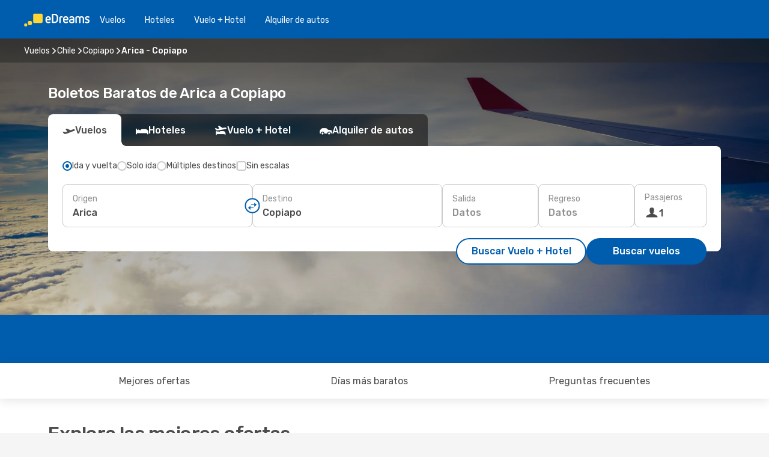

--- FILE ---
content_type: text/html;charset=utf-8
request_url: https://cl.edreams.com/vuelos/arica-copiapo/ARI/CPO/
body_size: 58363
content:
<!DOCTYPE html>
<html  lang="es-CL" dir="ltr">
<head><meta charset="utf-8">
<meta name="viewport" content="width=1168">
<title>Vuelos Baratos de Arica a Copiapo | eDreams Chile</title>
<meta name="format-detection" content="telephone=no">
<link rel="preload" as="style" href="https://fonts.googleapis.com/css2?family=Rubik:wght@300;400;500;600;700&display=swap" onload="this.rel='stylesheet'">
<script type="application/ld+json">{"@context":"https://schema.org/","@type":"Product","name":"Vuelos de Arica a Copiapo","offers":{"@type":"AggregateOffer","lowPrice":92482,"priceCurrency":"CLP"}}</script>
<meta name="og:description" content="Compara vuelos baratos a Copiapo desde Arica y reserva tu billete de avión al mejor precio. Ahorra en tu próximo viaje.">
<meta name="og:title" content="Vuelos Baratos de Arica a Copiapo | eDreams Chile">
<meta name="robots" content="index, follow">
<meta name="og:image" content="https://a1.odistatic.net/images/landingpages/destinations/1920x800/destination-default_1920x800.jpg">
<meta name="og:type" content="website">
<meta name="description" content="Compara vuelos baratos a Copiapo desde Arica y reserva tu billete de avión al mejor precio. Ahorra en tu próximo viaje.">
<meta name="og:url" content="https://cl.edreams.com/vuelos/arica-copiapo/ARI/CPO/" rel="og:url">
<link rel="canonical" href="https://cl.edreams.com/vuelos/arica-copiapo/ARI/CPO/" data-hid="e3fa780">
<link rel="alternate" href="https://www.edreams.pt/voos/arica-copiapo/ARI/CPO/" hreflang="pt">
<link rel="alternate" href="https://www.edreams.es/vuelos/arica-copiapo/ARI/CPO/" hreflang="es">
<link rel="alternate" href="https://cl.edreams.com/vuelos/arica-copiapo/ARI/CPO/" hreflang="es-CL">
<link rel="icon" href="/images/onefront/bluestone/ED/favicon.ico" type="image/x-icon" data-hid="2c9d455">
<script src="https://securepubads.g.doubleclick.net/tag/js/gpt.js" async="async"></script>
<script>
                    var gptadslots = [];
                    var googletag = googletag || {cmd:[]};
                    googletag.cmd.push(function() {
                        //Adslot 1 declaration
                        gptadslots.push(googletag.defineSlot('/4121/cl_sites/edreams.cl/sslp_dest', [[970,90],[970,250],[728,90]], 'top')
                            .setTargeting('pos', ['top'])
                            .addService(googletag.pubads()));
                        googletag.pubads().enableSingleRequest();
                        googletag.pubads().setTargeting('sslp_dest', [ 'ARI-CPO' ]);
                        googletag.pubads().collapseEmptyDivs();
                        googletag.enableServices();
                    });
                </script>
<link rel="shortcut icon" href="/images/onefront/bluestone/ED/favicon.ico" type="image/x-icon" data-hid="9ad5b89">
<script type="text/javascript" data-hid="1a304df">
        var CONFIG_COOKIES_PURPOSE = {
            content_personalization: ["ngStorage"]
        };

        var GA_custom_dimension = {
            label: 'cmp_ad_agreement',
            purpose: 'advertising_personalization',
            vendor: 'google'
        };

        var GA_consent = {
            label: 'google_analytics_consent',
            vendor: 'c:googleana-2kgJLL8H'
        };

        var didomiStatus = null;
        var pageLanguage = 'es';

        function setDidomiListeners() {
            window.didomiEventListeners = window.didomiEventListeners || [];
            setDidomiPush();
        }

        function setDidomiPush() {
            window.didomiEventListeners.push({
                event: 'consent.changed',
                listener: function() {
                    doActionsOnConsentChanged();
                }
            });
        }

        function doActionsOnConsentChanged() {
            updateDidomiStatus();

            setGACustomDimension();

            setGAConsentInDataLayer();
        }

        function setGACustomDimension() {
            var customDimensionValue = isConsentSet() ? isVendorEnabled(GA_custom_dimension.vendor) : false;

            pushInDatalayer(GA_custom_dimension.label, customDimensionValue);
        }

        function setGAConsentInDataLayer() {
            var consentGA = isConsentSet() ? isVendorEnabled(GA_consent.vendor) : true;

            pushInDatalayer(GA_consent.label, consentGA);
        }

        function pushInDatalayer(label, value) {
            var objPush = {};
            objPush[label] = ''+value+'';

            window.dataLayer.push(objPush);
        }

        function updateDidomiStatus() {
            didomiStatus = Didomi.getUserConsentStatusForAll();
        }

        function isCookieEnabled(cookieName) {
            return (isConsentSet() && didomiStatus.purposes.enabled.indexOf(getCookieType(cookieName)) !== -1);
        }

        function isPurposeEnabled(purposeName) {
            return didomiStatus.purposes.enabled.indexOf(purposeName) !== -1;
        }

        function isVendorEnabled(vendorName) {
            return didomiStatus.vendors.enabled.indexOf(vendorName) !== -1;
        }

        function isConsentSet() {
            return didomiStatus !== null && (didomiStatus.purposes.enabled.length !== 0 || didomiStatus.purposes.disabled.length !== 0);
        }

        function getCookieType(cookieName) {
            for (var type in CONFIG_COOKIES_PURPOSE) {
                if (CONFIG_COOKIES_PURPOSE[type].indexOf(cookieName) !== -1) {
                    return type;
                }
            }
        }

        setDidomiListeners();
    </script>
<script type="text/javascript" data-hid="4a299c0">
        //Read Cookies
        var cookiesArray = [],
            cookies,
            mktTrack,
            mktportal,
            device_gtm = 'D',
            id_gtm = 'GTM-KKLQKF';

        function initReadCookies() {
            cookiesArray.push(document.cookie.match(/(device=[^;]+)/)[0]);

            mktTrack = document.cookie.match(/((mktTrack)=[^;]+)/);
            mktportal = document.cookie.match(/((mktportal)=[^;]+)/);

            mktTrack ? cookiesArray.push(mktTrack[0]) : '';
            mktportal ? cookiesArray.push(mktportal[0]) : '';

            cookies = createCookieObj(cookiesArray);

            if(cookies.device === 'tablet'){
                device_gtm = 'T';
            } else if (cookies.device === 'mobile') {
                device_gtm = 'M';
            }
        }

        function createCookieObj(c_value) {
            var obj = {},
                t_arr;

            if (c_value !== undefined) {
                for (var i = c_value.length - 1; i >= 0; i--) {
                    t_arr = c_value[i].split(/=(.+)/);
                    obj[t_arr[0]] = t_arr[1];
                }
            } else {
                obj = {
                    utmcsr: 'no_GA',
                    utmcmd: 'no_GA'
                }
            }
            return obj;
        }

        function getCookie (name) {
            const nameEQ = name + '=';
            const ca = document.cookie.split(';');
            for (let i = 0; ca.length > i; i++) {
                let c = ca[i];
                while (c.charAt(0) === ' ') { c = c.substring(1, c.length); }
                if (c.indexOf(nameEQ) === 0) { return c.substring(nameEQ.length, c.length); }
            }
            return null;
        }

        initReadCookies();
    </script>
<script type="text/javascript" data-hid="40ffd0a">
        function getParamMktportal() {
            var resultRegExp = document.location.search.match(/(MPortal|mktportal)=([^&]+)/);
            return resultRegExp !== null ? resultRegExp[2] : "";
        }

        function setCookie(name,value, days) {
            var expires = 60 * 60 * 24 * days;
            var domainName = 'cl.edreams.com';

            if (cookies.mktportal === undefined || value !== "") {
                document.cookie = name + "=" + (value || "")  + "; max-age=" + expires + "; path=/; domain=" + domainName;

                cookies.mktportal = value;
            }
        }

        setCookie("mktportal", getParamMktportal(), 30);
    </script>
<script type="text/javascript" data-hid="15f630e">
        function getCountry() {
            return 'CL';
        }

        var dataLayerConfiguration = {
            site_type: device_gtm,
            page_url : document.location.pathname + document.location.search,
            cod_lang: 'es'+'_'+getCountry(),
            page_category: 'SSLP_city_pairs',
            sso: sessionStorage.getItem("thirdPartyTrackingData") ? sessionStorage.getItem("thirdPartyTrackingData").search('SSO_1') !== -1 : false,
            mktsession_id: getCookie('mktSession') || '',
        };

        var dataLayerABConf = {};

        if(cookies.mktportal) {
            dataLayerABConf.mktportal = cookies.mktportal;
        }

        (function prepareDataLayerConfiguration() {
            for (var property in dataLayerABConf) {
                if (dataLayerABConf.hasOwnProperty(property)) {
                    dataLayerConfiguration[property] = dataLayerABConf[property];
                }
            }
        })();

        analyticsEvent = function() {};
        window.dataLayer = window.dataLayer || [];

        dataLayer.push(dataLayerConfiguration);

        // Init custom dimensions
        setGACustomDimension();
        setGAConsentInDataLayer();
    </script>
<script type="text/javascript" data-hid="196944d">
        var tc_values = cookies.mktTrack ? cookies.mktTrack.match(/([^|]+)/g) : undefined,
        tc_obj = createCookieObj(tc_values),
        tc_device = cookies.device.substring(0,1),
        DEFAULT_UTM_SOURCE = 'google',
        DEFAULT_UTM_MEDIUM = 'cpc',
        arrival_city_code = '',
        departure_city_code = '';

        /**
         * @brief This function reads cookies and updates  value for variables tc_vars.mkt_utm.
         * @pre tc_vars object should be created before
         * @post tc_vars.mkt_utm_campaign_cookie, tc_vars.mkt_utm_source_cookie and tc_vars.mkt_utm_medium_cookie
         * are updated with the mktTrack cookie values.
         */
        function updateUtm() {
            initReadCookies();
            let tc_values = cookies.mktTrack ? cookies.mktTrack.match(/([^|]+)/g) : undefined;
            tc_obj = createCookieObj(tc_values);

            tc_vars.mkt_utm_campaign_cookie = tc_obj.utmccn || '';
            tc_vars.mkt_utm_source_cookie = tc_obj.utmcsr || '';
            tc_vars.mkt_utm_medium_cookie = tc_obj.utmcmd || '';

            (function checkAndSetGAClientId(maxCalls = 10, currentCall = 0) {
                const gaClientId = getGoogleAnalyticsClientId(getCookie('_ga'));
                if (gaClientId) {
                    window.tc_vars = window.tc_vars || {};
                    window.tc_vars.ext_ga_client_id = gaClientId;
                } else if (currentCall < maxCalls) {
                    setTimeout(() => checkAndSetGAClientId(maxCalls, currentCall + 1), 800);
                }
            })();
        }

        function getGoogleAnalyticsClientId(cookieValue) {
            if (cookieValue) {
                const parts = cookieValue.split('.');
                if (parts.length === 4) {
                    return parts[2] + '.' + parts[3];
                }
            }
            return '';
        }
    </script>
<script type="text/javascript" data-hid="bd33ae">
        //gclid is a tracking parameter used by Google to pass information to Google Analytics and Adwords
        if (tc_obj.utmgclid) {
            tc_obj.utmcsr = DEFAULT_UTM_SOURCE;
            tc_obj.utmcmd = DEFAULT_UTM_MEDIUM;
        }

        var tc_vars = {
            env_template : 'sslp',
            env_work : 'prod',
            env_market : getCountry(),
            env_language : 'es',
            env_site_type: tc_device,
            env_brand_code: 'E',
            env_brand: 'edreams',
            env_currency_code: 'CLP',
            page_category: 'sslp',
            page_url: window.location.href.split('?')[0],
            page_name: 'sslp_CityPair',
            mkt_utm_campaign_cookie: tc_obj.utmccn || '',
            mkt_utm_source_cookie: tc_obj.utmcsr || '',
            mkt_utm_medium_cookie: tc_obj.utmcmd || '',
            mkt_utm_content_cookie: tc_obj.utmcct || '',
            mkt_utm_term_cookie: tc_obj.utmctr || '',
            mkt_portal: cookies.mktportal || '',
            flight_arrival_city_code: arrival_city_code,
            flight_departure_city_code: departure_city_code,
            edo_browser_id: sessionStorage.getItem('tc_vars') ? JSON.parse(sessionStorage.getItem('tc_vars'))?.edo_browser_id : '',
        };
    </script>
<script type="text/javascript" data-hid="30ab8af">
        function reloadTMSContainer () {
            tC.container.reload({events: {page: [{},{}]}});
        }
    </script>
<script async onload="reloadTMSContainer()" src="//cdn.tagcommander.com/4250/tc_eDreamsODIGEO_79.js" data-hid="12eab05"></script>
<script type="text/javascript" data-hid="4bb012b">
        function setDidomiConfig() {
            const config = {
                app: {
                    privacyPolicyURL: 'https://cl.edreams.com/politica-de-privacidad/',
                },
                languages: {
                    enabled: [pageLanguage],
                    default: pageLanguage
                }
            };

            window.didomiConfig = config;
        }

        window.didomiOnReady = window.didomiOnReady || [];
        window.didomiOnReady.push(didomiReady);


        function didomiReady() {
            updateDidomiStatus();

            setGACustomDimension();

            setGAConsentInDataLayer();

            updateUtm();

            loadGTM(window,document,'script','dataLayer',id_gtm);

            if (window?.dataLayer) {
                window.dataLayer[0].didomiExperimentId = window?.tc_array_events?.didomiExperimentId;
                window.dataLayer[0].didomiExperimentUserGroup = window?.tc_array_events?.didomiExperimentUserGroup;
            }
        }

        function didomiTimeout() {
            if (!didomiStatus) {
                loadGTM(window,document,'script','dataLayer',id_gtm);
                tC.event.didomiReady(window, {"didomiVendorsConsent": "fallBackConsent"});
            }
        }

        function didomiLoader() {
            setTimeout(didomiTimeout, 5000);

            didomiLoadScript('c81d422d-223b-4c8a-8b2e-099d6fa3acb9');
        }

        function didomiLoadScript(didomiApiKey) {
            window.gdprAppliesGlobally=true;
            function a(e){
                if(!window.frames[e]){
                    if(document.body&&document.body.firstChild){
                        var t=document.body;
                        var n=document.createElement("iframe");
                        n.style.display="none";
                        n.name=e;
                        n.title=e;
                        t.insertBefore(n,t.firstChild)
                    }
                    else{
                        setTimeout(function(){a(e)},5)
                    }
                }
            }
            function e(n,r,o,c,s){
                function e(e,t,n,a){
                    if(typeof n!=="function"){return}
                    if(!window[r]){
                        window[r]=[]
                    }
                    var i=false;
                    if(s){
                        i=s(e,t,n)
                    }
                    if(!i){
                        window[r].push({command:e,parameter:t,callback:n,version:a})
                    }
                }
                e.stub=true;
                function t(a){
                    if(!window[n]||window[n].stub!==true){return}
                    if(!a.data){return}
                    var i=typeof a.data==="string";
                    var e;
                    try{e=i?JSON.parse(a.data):a.data}
                    catch(t){return}
                    if(e[o]){
                        var r=e[o];
                        window[n](r.command,r.parameter,function(e,t){
                            var n={};
                            n[c]={returnValue:e,success:t,callId:r.callId};
                            a.source.postMessage(i?JSON.stringify(n):n,"*")
                        },r.version)
                    }
                }
                if("undefined"[n]!=="function"){
                    window[n]=e;
                    if(window.addEventListener){
                        window.addEventListener("message",t,false)
                    }
                    else{
                        window.attachEvent("onmessage",t)}
                }
            }
            e("__tcfapi","__tcfapiBuffer","__tcfapiCall","__tcfapiReturn");a("__tcfapiLocator");

            (function(e){
                var t=document.createElement("script");
                t.id="spcloader";
                t.type="text/javascript";
                t.async=true;
                t.src="https://sdk.privacy-center.org/"+e+"/loader.js?target="+document.location.hostname;t.charset="utf-8";
                var n=document.getElementsByTagName("script")[0];
                n.parentNode.insertBefore(t,n)
            })(didomiApiKey);
        }

        setDidomiConfig();

       didomiLoader();
    </script>
<script type="text/javascript" data-hid="7f260c0">
        domainName = 'cl.edreams.com';
        domainNameSearch = 'cl.edreams.com';
        //If an AB test is running the placeholder will be replaced by a push instruction
        //to set the ga custom dimensions with the value of MultitestCfg partitions winners:

        var countryCode = getCountry();
        var lang = 'es';
    </script>
<script type="text/javascript" data-hid="f37a6b">
        function loadGTM (w,d,s,l,i){w[l]=w[l]||[];w[l].push({'gtm.start':
        new Date().getTime(),event:'gtm.js'});var f=d.getElementsByTagName(s)[0],
        j=d.createElement(s),dl=l!='dataLayer'?'&amp;l='+l:'';j.async=true;j.src=
        '//www.googletagmanager.com/gtm.js?id='+i+dl;f.parentNode.insertBefore(j,f);
        }
    </script>
<script type="text/javascript" data-hid="777b523">
        /**
         * @desc This function is used in an intervals in order to check if the mktTrack cookie value changes, in this case
         * it performs a push into dataLayer object with the new value.
         * @post If the push is done, the interval is stoped.
         */
        function mktTrackCookieUpdate(cookie) {
            dataLayer.push({'event': 'mkttrack', 'mktTrack':cookie.match(new RegExp('mktTrack=([^;]+)'))[1]});
        }

        function doTrack() {
            var mktportal = cookies["mktportal"] === undefined ? "" : cookies["mktportal"];
            track('CL', mktportal, 'SSLP', false, mktTrackCookieUpdate);
        }

        function loadScript(src, callback) {
            var a = document.createElement('script'),
                f = document.getElementsByTagName('head')[0];

            a.async = true;
            a.type = 'text/javascript';
            a.src = src;

            if (callback !== null){
                if (a.readyState) { // IE, incl. IE9
                    a.onreadystatechange = function() {
                        if (a.readyState == "loaded" || a.readyState == "complete") {
                            a.onreadystatechange = null;
                            callback();
                        }
                    };
                } else {
                    a.onload = function() { // Other browsers
                        callback();
                    };
                }
            }

            f.appendChild(a);
        }
    </script>
<script type="text/javascript" data-hid="7ca9d41">loadScript("/marketing-channel/client/v3/marketing-channel.min.js", doTrack);</script>
<script type="application/ld+json">{"@context":"https://schema.org/","@type":"FAQPage","mainEntity":[{"@type":"Question","name":"¿Es posible reservar un billete de vuelos flexible en los vuelos desde Arica a Copiapo?","acceptedAnswer":{"@type":"Answer","text":"Al reservar con eDreams tienes la opción de comprar un billete de vuelos flexible que te garantiza la posibilidad de devolución o volver a reservar (sin tasas) en el caso de cancelaciones de vuelo y muchos otros imprevistos.  Cuando selecciones las fechas para tu próximo viaje a Copiapo y vayas a confirmar tu reserva te ofreceremos la posibilidad de mejorar tu tarifa a Flex o Super Flex. De esta manera tendrás mayor seguridad por si cambias de planes o se produce algún imprevisto con tu vuelo."}},{"@type":"Question","name":"Para los vuelos de Arica a Copiapo, ¿cómo puedo encontrar el precio más barato?","acceptedAnswer":{"@type":"Answer","text":"Nuestro motor de búsqueda ha encontrado ofertas de vuelos baratos de Arica a Copiapo desde $92482. En eDreams, utilizamos diferentes métodos basados en un potente algoritmo que nos permite encontrar la opción más barata para nuestros clientes, teniendo en cuenta diferentes factores como los precios de las aerolíneas, el número de escalas, los vuelos directos y muchos otros."}},{"@type":"Question","name":"Al realizar una reserva, ¿cuando es el mejor momento para conseguir los mejores precios para los vuelos de Arica a Copiapo?","acceptedAnswer":{"@type":"Answer","text":"Los meses más populares para los vuelos de Arica a Copiapo son: febrero, mayo y enero."}},{"@type":"Question","name":"¿Cuando es el mejor momento para viajar de Arica a Copiapo?","acceptedAnswer":{"@type":"Answer","text":"El mejor momento del año para visitar Copiapo desde Arica realmente depende de muchas preferencias personales, en especial del precio. Teniendo en cuenta su popularidad, febrero es el mejor mes para volar a Copiapo desde Arica en cuanto al número de búsquedas realizadas por nuestros usuarios, seguido por enero y marzo. Si prefieres evitar la época del año más concurrida y escapar de las multitudes diciembre, julio y agosto son los meses con menos búsquedas para Arica -  Copiapo."}},{"@type":"Question","name":"¿Qué tiempo hace en Copiapo en comparación con Arica?","acceptedAnswer":{"@type":"Answer","text":"La temperatura media en Arica es de 27.53 grados en verano, con precipitaciones en torno a 0.9 mm , Copiapo alcanza temperaturas de 26.58 durante la estación cálida, con 1.2 mm promedio de precipitaciones. En invierno, sin embargo, los indicadores meteorológicos muestran alrededor de 2.22 grados en Copiapo, en comparación con los 10.98 grados registrados de media en Arica. Durante el periodo invernal, Arica puede registrar 0.5 mm de precipitación, mientras que Copiapo tiene una media de 0.9 mm de precipitaciones."}},{"@type":"Question","name":"¿Qué aeropuertos tienen vuelos entre Arica y Copiapo?","acceptedAnswer":{"@type":"Answer","text":"La ruta más frecuente para un vuelo de Arica a Copiapo es desde Chacalluta International Airport (ARI) a Desierto de Atacama Airport (CPO). \u003Cbr/>Algunas de las aerolíneas que operan esta ruta son:  Sky Airline , LATAM Airlines"}}]}</script>
<link rel="stylesheet" href="/sslp-itinerary-frontend/static-content/_nuxt/ed.49f53c39.css">
<link rel="modulepreload" as="script" crossorigin href="/sslp-itinerary-frontend/static-content/_nuxt/entry.15e136a3.js">
<link rel="modulepreload" as="script" crossorigin href="/sslp-itinerary-frontend/static-content/_nuxt/ed.3206c6c2.js">
<link rel="modulepreload" as="script" crossorigin href="/sslp-itinerary-frontend/static-content/_nuxt/AirlineInterlinking.a7debbea.js">
<link rel="modulepreload" as="script" crossorigin href="/sslp-itinerary-frontend/static-content/_nuxt/SslpHead.ed176728.js">
<link rel="modulepreload" as="script" crossorigin href="/sslp-itinerary-frontend/static-content/_nuxt/common.49bac66f.js">
<link rel="modulepreload" as="script" crossorigin href="/sslp-itinerary-frontend/static-content/_nuxt/nuxt-link.3df709af.js">
<link rel="modulepreload" as="script" crossorigin href="/sslp-itinerary-frontend/static-content/_nuxt/vue.f36acd1f.89c21024.js">
<link rel="modulepreload" as="script" crossorigin href="/sslp-itinerary-frontend/static-content/_nuxt/useFetchRouteDetails.8c9f33eb.js">
<link rel="modulepreload" as="script" crossorigin href="/sslp-itinerary-frontend/static-content/_nuxt/CheapestTimeToFly.1a609d84.js">
<link rel="modulepreload" as="script" crossorigin href="/sslp-itinerary-frontend/static-content/_nuxt/useInterlink.218efa6a.js">
<link rel="modulepreload" as="script" crossorigin href="/sslp-itinerary-frontend/static-content/_nuxt/ViewMore.3b8b42c9.js">
<link rel="modulepreload" as="script" crossorigin href="/sslp-itinerary-frontend/static-content/_nuxt/CardPrice.74167a71.js">
<link rel="modulepreload" as="script" crossorigin href="/sslp-itinerary-frontend/static-content/_nuxt/CityPairsPageContent.d16fa58c.js">
<link rel="modulepreload" as="script" crossorigin href="/sslp-itinerary-frontend/static-content/_nuxt/PageLayout.8ff2eeb0.js">
<link rel="modulepreload" as="script" crossorigin href="/sslp-itinerary-frontend/static-content/_nuxt/useSearch.f066f564.js">
<link rel="modulepreload" as="script" crossorigin href="/sslp-itinerary-frontend/static-content/_nuxt/useAutocomplete.a2c112b2.js">
<link rel="modulepreload" as="script" crossorigin href="/sslp-itinerary-frontend/static-content/_nuxt/DatePicker.55c96ff3.js">
<link rel="modulepreload" as="script" crossorigin href="/sslp-itinerary-frontend/static-content/_nuxt/PassengerRow.853775a4.js">
<link rel="modulepreload" as="script" crossorigin href="/sslp-itinerary-frontend/static-content/_nuxt/SeoInterlinking.099fe690.js">
<link rel="modulepreload" as="script" crossorigin href="/sslp-itinerary-frontend/static-content/_nuxt/useSeoInterlinkingLinks.e7d857f8.js">
<link rel="modulepreload" as="script" crossorigin href="/sslp-itinerary-frontend/static-content/_nuxt/InfoBlocks.7ad2f7ec.js">
<link rel="modulepreload" as="script" crossorigin href="/sslp-itinerary-frontend/static-content/_nuxt/useInfoblocks.6efa2b19.js">
<link rel="modulepreload" as="script" crossorigin href="/sslp-itinerary-frontend/static-content/_nuxt/useWidgetVisibility.04f7c406.js">
<link rel="modulepreload" as="script" crossorigin href="/sslp-itinerary-frontend/static-content/_nuxt/AutoContent.bb88c719.js">
<link rel="modulepreload" as="script" crossorigin href="/sslp-itinerary-frontend/static-content/_nuxt/DealsContainer.ec882cad.js">
<link rel="modulepreload" as="script" crossorigin href="/sslp-itinerary-frontend/static-content/_nuxt/SeoContent.3c2e48bc.js">
<link rel="modulepreload" as="script" crossorigin href="/sslp-itinerary-frontend/static-content/_nuxt/useStructuredData.cb99ab8a.js">
<link rel="modulepreload" as="script" crossorigin href="/sslp-itinerary-frontend/static-content/_nuxt/useLastMinuteLinks.24bea92a.js">







<script type="module" src="/sslp-itinerary-frontend/static-content/_nuxt/entry.15e136a3.js" crossorigin></script></head>
<body  class="odf-bg-secondary fonts-loading loading"><div id="__nuxt"><!--[--><!--[--><header class="header"><div id="header-logo-url" class="header-logo"><svg><use href="/sslp-itinerary-frontend/static-content/_nuxt/logo-ED.631358a2.svg#main" xlink:href="/sslp-itinerary-frontend/static-content/_nuxt/logo-ED.631358a2.svg#main" width="100%" height="100%"></use></svg></div><div class="header-desktop-start"><div class="header-tabs odf-tabs odf-tabs-header"><!--[--><a class="header-tabs-item" href="https://cl.edreams.com/vuelos/">Vuelos</a><a class="header-tabs-item" href="https://cl.edreams.com/hoteles/">Hoteles</a><a class="header-tabs-item" href="https://cl.edreams.com/viajes/">Vuelo + Hotel</a><a class="header-tabs-item" href="http://rentacar.cl.edreams.com/es/?clientId=313381" rel="nofollow">Alquiler de autos</a><!--]--></div></div><div class="header-desktop-end"><!--[--><!--]--><div class="currencySwitcher"><button type="button" class="currencySwitcher-outside"><img src="/images/onefront/flags/flags@2x.png" class="currencySwitcher-img currencySwitcher-img-CL" alt="CL"><span>ES</span><span> ($) </span></button><div class="currencySwitcher-inside"><div class="currencySwitcher-header"><span>eDreams está disponible para los siguientes países</span></div><div class="currencySwitcher-main"><div class="currencySwitcher-continents"><!--[--><div class="currencySwitcher-continent"><span class="currencySwitcher-continent-title">Europe</span><div class="currencySwitcher-countries"><!--[--><a href="https://www.edreams.pt/voos/arica-copiapo/ARI/CPO/" lang="pt-PT" class="currencySwitcher-country"><img src="/images/onefront/flags/flags@2x.png" class="currencySwitcher-img currencySwitcher-img-PT" alt="PT"><span>Portugal (€)</span></a><a href="https://www.edreams.es/vuelos/arica-copiapo/ARI/CPO/" lang="es-ES" class="currencySwitcher-country"><img src="/images/onefront/flags/flags@2x.png" class="currencySwitcher-img currencySwitcher-img-ES" alt="ES"><span>España (€)</span></a><!--]--></div></div><!--]--></div><!----></div><div class="currencySwitcher-footer"><button type="button">Cerrar</button></div></div></div></div></header><section class="searcher" style="background-image:linear-gradient(rgba(0, 0, 0, 0.5), rgba(0, 0, 0, 0)), url(/images/landingpages/destinations/1920x800/destination-default_1920x800.jpg);background-position-y:0%;"><div class="breadcrumb breadcrumb__dark"><ol class="breadcrumb-list" vocab="http://schema.org/" typeof="BreadcrumbList"><!--[--><li property="itemListElement" typeof="ListItem" class="breadcrumb-item"><a href="https://cl.edreams.com/vuelos/" property="item" typeof="WebPage"><span class="breadcrumb-content" property="name">Vuelos</span></a><i class="odf-icon odf-icon-s odf-icon-arrow-right" aria-hidden="true"></i><meta property="position" content="1"></li><li property="itemListElement" typeof="ListItem" class="breadcrumb-item"><a href="https://cl.edreams.com/vuelos/chile/CL/" property="item" typeof="WebPage"><span class="breadcrumb-content" property="name">Chile</span></a><i class="odf-icon odf-icon-s odf-icon-arrow-right" aria-hidden="true"></i><meta property="position" content="2"></li><li property="itemListElement" typeof="ListItem" class="breadcrumb-item"><a href="https://cl.edreams.com/vuelos/copiapo/CPO/" property="item" typeof="WebPage"><span class="breadcrumb-content" property="name">Copiapo</span></a><i class="odf-icon odf-icon-s odf-icon-arrow-right" aria-hidden="true"></i><meta property="position" content="3"></li><li property="itemListElement" typeof="ListItem" class="breadcrumb-item"><span class="is-current breadcrumb-content" property="name">Arica - Copiapo</span><!----><meta property="position" content="4"></li><!--]--></ol></div><header><!----><h1>Boletos Baratos de Arica a Copiapo</h1></header><div class="searcher-body"><div><div class="searchBox"><!----><div class="searchBox-tabs"><div class="active" id="flightsTab"><i class="odf-icon-flight" aria-hidden="true"></i><span>Vuelos</span></div><div class="" id="hotelsTab"><i class="odf-icon-hotel" aria-hidden="true"></i><span>Hoteles</span></div><div class="" id="flightsHotelTab"><i class="odf-icon-flight-hotel" aria-hidden="true"></i><span>Vuelo + Hotel</span></div><!----><div class="" id="carsTab"><i class="odf-icon-car" aria-hidden="true"></i><span>Alquiler de autos</span></div></div><div class="searchBox-content"><div class="searchBox-flightsTypes"><input id="return-radioButton" type="radio" checked><label class="searchBox-flightsType searchBox-flightsType-label" for="return-radioButton"><i aria-hidden="true"></i><span id="return-label">Ida y vuelta</span></label><input id="oneWay-radioButton" type="radio"><label class="searchBox-flightsType searchBox-flightsType-label" for="oneWay-radioButton"><i aria-hidden="true"></i><span id="oneWay-label">Solo ida</span></label><input id="multiStop-radioButton" type="radio"><label class="searchBox-flightsType searchBox-flightsType-label" for="multiStop-radioButton"><i aria-hidden="true"></i><span id="multistop-label">Múltiples destinos</span></label><div class="searchBox-flightsTypes-separator"></div><input id="direct-flights-checkbox" type="checkbox"><label class="searchBox-flightsType searchBox-flightsType-label searchBox-flightsType--direct" for="direct-flights-checkbox"><i class="odf-icon-tick" aria-hidden="true"></i><span>Sin escalas</span></label></div><!----><div class="searchBox-body"><div class="searchBox-rows"><div style="display:none;" class="searchBox-calendar"><div class="searchBox-calendar-window"><div class="datepicker" style="transform:translateX(0px);"><!--[--><!--]--><!--[--><!--]--></div></div><div class="searchBox-calendar-arrow-container-left"><button class="searchBox-calendar-arrow" disabled><i class="odf-icon odf-icon-arrow-left" aria-hidden="true"></i></button></div><div class="searchBox-calendar-arrow-container-right"><button class="searchBox-calendar-arrow"><i class="odf-icon odf-icon-arrow-right" aria-hidden="true"></i></button></div><div class="searchBox-close"><!----><!----><button id="done-button" class="button-primary button__fit mis-auto">Cerrar</button></div></div><!--[--><div class="searchBox-row"><div class="searchBox-row-inputs"><div class="searchBox-row-cities searchBox-row-collapse"><div id="ORIGIN-location-0" class="searchBox-box"><!----><label>Origen</label><!--[--><input value="" placeholder="¿Desde dónde?" type="text" maxlength="128" autocapitalize="off" autocorrect="off" autocomplete="off" spellcheck="false"><!----><!--]--><!----><!----></div><button class="searchBox-swapButton" type="button"><i class="searchBox-swapButton-icon" aria-hidden="true"></i></button><div id="DESTINATION-location-0" class="searchBox-box"><!----><label>Destino</label><!--[--><input value="" placeholder="¿Hacia dónde?" type="text" maxlength="128" autocapitalize="off" autocorrect="off" autocomplete="off" spellcheck="false"><!----><!--]--><!----><!----></div></div><div class="searchBox-row-dates searchBox-row-collapse"><div id="OUTBOUND-date-0" class="searchBox-box searchBox-box-date"><!----><label>Salida</label><span class="searchBox-box-placeholder">Datos</span><!----><!----></div><div id="INBOUND-date-0" class="searchBox-box searchBox-box-date"><!----><label>Regreso</label><span class="searchBox-box-placeholder">Datos</span><!----><!----></div></div></div><div class="searchBox-row-action"><!--[--><div id="passenger-selector" class="searchBox-box searchBox-box-passengers"><label>Pasajeros</label><div class="searchBox-passengers-input"><i class="odf-icon-pax" aria-hidden="true"></i><span class="searchBox-box-plain-text">1</span></div></div><!----><!--]--><!----><!----></div></div><!--]--></div><!----></div><!----><div class="searchBox-buttons"><button id="search-dp-btn">Buscar Vuelo + Hotel</button><button id="search-btn">Buscar vuelos</button><!----><!----></div></div><!----></div></div></div><div class="trustpilot-container"><div class="trustpilot"><span></span></div></div></section><div class="promo-static-banner promo-banner-id__hotel-super-sale promo-static-banner__align-center" style="--bg-image:url(&#39;/images/campaign/hotel_days/2026_1/SSLP/SSLP-banner-DESKTOP-ED-es_CL.png&#39;);"><div class="promo-static-banner-img"></div><!----></div><!----><!----><div class="advertBanner"><div id="top" style="display:none;"></div></div><!----><!--[--><section id="best-deals" class="lastMinute"><header><div class="lastMinute-title"><h2>Explora las mejores ofertas</h2><span class="lastMinute-subtitle">Descubre los vuelos más baratos a partir de <strong>Arica</strong> a <strong>Copiapo</strong></span></div><!--[--><img class="lastMinute-tag" src="/images/landingpages/assets/discountTag.png" alt="emptyFilter"><div class="lastMinute-tabs"><div class="lastMinute-title-bottom"></div><span>Filtrar por</span><button class="" type="button">Ida y vuelta</button><button class="active" type="button">Solo ida</button></div><!--]--></header><!--[--><!--[--><!--[--><div class="lastMinute-deals lastMinute-deals__hidden"><!--[--><a class="lastMinute-card card-highest-discount" href="https://cl.edreams.com/travel/?locale=es_CL#results/type=R;buyPath=1003;from=2296;to=3638;dep=2026-03-06;ret=2026-03-15;adults=1;children=0;infants=0;internalSearch=false;collectionmethod=false;trainSearch=false;" rel="nofollow" style="" name="deal"><div class="lastMinute-card-title"><span>vie, 6 mar</span><span> - dom, 15 mar</span></div><div class="lastMinute-card-flightsInfo"><div><img loading="lazy" width="24" height="24" alt="LATAM Airlines" src="https://cl.edreams.com/images/onefront/airlines/smLA.gif"><div class="lastMinute-card-flightInfo"><div class="lastMinute-card-flightInfo-carrier"><span class="lastMinute-card-flightInfo-date">LATAM Airlines</span><span class="lastMinute-card-flightInfo-stops">1 escala</span></div><div class="lastMinute-card-flightInfo-cities"><span>ARI</span><span> - CPO</span></div></div></div><div><img loading="lazy" width="24" height="24" alt="LATAM Airlines" src="https://cl.edreams.com/images/onefront/airlines/smLA.gif"><div class="lastMinute-card-flightInfo"><div class="lastMinute-card-flightInfo-carrier"><span class="lastMinute-card-flightInfo-date">LATAM Airlines</span><span class="lastMinute-card-flightInfo-stops">1 escala</span></div><div class="lastMinute-card-flightInfo-cities"><span>CPO</span><span> - ARI</span></div></div></div></div><div class="card-price"><!----><div class="card-price-container"><div class="card-price-item__prefix card-price-item card-price-item__default"><span>208922</span><span>$</span></div><!----></div><span class="card-price-subtext">Precio por pasajero</span></div></a><a class="lastMinute-card" href="https://cl.edreams.com/travel/?locale=es_CL#results/type=R;buyPath=1003;from=2296;to=3638;dep=2026-02-27;ret=2026-03-01;adults=1;children=0;infants=0;internalSearch=false;collectionmethod=false;trainSearch=false;" rel="nofollow" style="" name="deal"><div class="lastMinute-card-title"><span>vie, 27 feb</span><span> - dom, 1 mar</span></div><div class="lastMinute-card-flightsInfo"><div><img loading="lazy" width="24" height="24" alt="LATAM Airlines" src="https://cl.edreams.com/images/onefront/airlines/smLA.gif"><div class="lastMinute-card-flightInfo"><div class="lastMinute-card-flightInfo-carrier"><span class="lastMinute-card-flightInfo-date">LATAM Airlines</span><span class="lastMinute-card-flightInfo-stops">1 escala</span></div><div class="lastMinute-card-flightInfo-cities"><span>ARI</span><span> - CPO</span></div></div></div><div><img loading="lazy" width="24" height="24" alt="Sky Airline" src="https://cl.edreams.com/images/onefront/airlines/smH2.gif"><div class="lastMinute-card-flightInfo"><div class="lastMinute-card-flightInfo-carrier"><span class="lastMinute-card-flightInfo-date">Sky Airline</span><span class="lastMinute-card-flightInfo-stops">1 escala</span></div><div class="lastMinute-card-flightInfo-cities"><span>CPO</span><span> - ARI</span></div></div></div></div><div class="card-price"><!----><div class="card-price-container"><div class="card-price-item__prefix card-price-item card-price-item__default"><span>253552</span><span>$</span></div><!----></div><span class="card-price-subtext">Precio por pasajero</span></div></a><a class="lastMinute-card" href="https://cl.edreams.com/travel/?locale=es_CL#results/type=R;buyPath=1003;from=2296;to=3638;dep=2026-02-14;ret=2026-02-17;adults=1;children=0;infants=0;internalSearch=false;collectionmethod=false;trainSearch=false;" rel="nofollow" style="" name="deal"><div class="lastMinute-card-title"><span>sáb, 14 feb</span><span> - mar, 17 feb</span></div><div class="lastMinute-card-flightsInfo"><div><img loading="lazy" width="24" height="24" alt="LATAM Airlines" src="https://cl.edreams.com/images/onefront/airlines/smLA.gif"><div class="lastMinute-card-flightInfo"><div class="lastMinute-card-flightInfo-carrier"><span class="lastMinute-card-flightInfo-date">LATAM Airlines</span><span class="lastMinute-card-flightInfo-stops">1 escala</span></div><div class="lastMinute-card-flightInfo-cities"><span>ARI</span><span> - CPO</span></div></div></div><div><img loading="lazy" width="24" height="24" alt="LATAM Airlines" src="https://cl.edreams.com/images/onefront/airlines/smLA.gif"><div class="lastMinute-card-flightInfo"><div class="lastMinute-card-flightInfo-carrier"><span class="lastMinute-card-flightInfo-date">LATAM Airlines</span><span class="lastMinute-card-flightInfo-stops">1 escala</span></div><div class="lastMinute-card-flightInfo-cities"><span>CPO</span><span> - ARI</span></div></div></div></div><div class="card-price"><!----><div class="card-price-container"><div class="card-price-item__prefix card-price-item card-price-item__default"><span>269629</span><span>$</span></div><!----></div><span class="card-price-subtext">Precio por pasajero</span></div></a><!--]--></div><!--]--><!----><!--]--><!--[--><!--[--><div class="lastMinute-deals"><!--[--><a class="lastMinute-card card-highest-discount" href="https://cl.edreams.com/travel/?locale=es_CL#results/type=O;buyPath=1003;from=2296;to=3638;dep=2026-03-06;adults=1;children=0;infants=0;internalSearch=false;collectionmethod=false;trainSearch=false;" rel="nofollow" style="" name="deal"><div class="lastMinute-card-title"><span>vie, 6 mar</span><!----></div><div class="lastMinute-card-flightsInfo"><div><img loading="lazy" width="24" height="24" alt="LATAM Airlines" src="https://cl.edreams.com/images/onefront/airlines/smLA.gif"><div class="lastMinute-card-flightInfo"><div class="lastMinute-card-flightInfo-carrier"><span class="lastMinute-card-flightInfo-date">LATAM Airlines</span><span class="lastMinute-card-flightInfo-stops">1 escala</span></div><div class="lastMinute-card-flightInfo-cities"><span>ARI</span><span> - CPO</span></div></div></div><!----></div><div class="card-price"><!----><div class="card-price-container__horitzontal card-price-container"><div class="card-price-item__prefix card-price-item card-price-item__default"><span>95616</span><span>$</span></div><!----></div><span class="card-price-subtext">Precio por pasajero</span></div></a><a class="lastMinute-card" href="https://cl.edreams.com/travel/?locale=es_CL#results/type=O;buyPath=1003;from=2296;to=3638;dep=2026-03-14;adults=1;children=0;infants=0;internalSearch=false;collectionmethod=false;trainSearch=false;" rel="nofollow" style="" name="deal"><div class="lastMinute-card-title"><span>sáb, 14 mar</span><!----></div><div class="lastMinute-card-flightsInfo"><div><img loading="lazy" width="24" height="24" alt="LATAM Airlines" src="https://cl.edreams.com/images/onefront/airlines/smLA.gif"><div class="lastMinute-card-flightInfo"><div class="lastMinute-card-flightInfo-carrier"><span class="lastMinute-card-flightInfo-date">LATAM Airlines</span><span class="lastMinute-card-flightInfo-stops">1 escala</span></div><div class="lastMinute-card-flightInfo-cities"><span>ARI</span><span> - CPO</span></div></div></div><!----></div><div class="card-price"><!----><div class="card-price-container__horitzontal card-price-container"><div class="card-price-item__prefix card-price-item card-price-item__default"><span>97662</span><span>$</span></div><!----></div><span class="card-price-subtext">Precio por pasajero</span></div></a><a class="lastMinute-card" href="https://cl.edreams.com/travel/?locale=es_CL#results/type=O;buyPath=1003;from=2296;to=3638;dep=2026-03-29;adults=1;children=0;infants=0;internalSearch=false;collectionmethod=false;trainSearch=false;" rel="nofollow" style="" name="deal"><div class="lastMinute-card-title"><span>dom, 29 mar</span><!----></div><div class="lastMinute-card-flightsInfo"><div><img loading="lazy" width="24" height="24" alt="LATAM Airlines" src="https://cl.edreams.com/images/onefront/airlines/smLA.gif"><div class="lastMinute-card-flightInfo"><div class="lastMinute-card-flightInfo-carrier"><span class="lastMinute-card-flightInfo-date">LATAM Airlines</span><span class="lastMinute-card-flightInfo-stops">1 escala</span></div><div class="lastMinute-card-flightInfo-cities"><span>ARI</span><span> - CPO</span></div></div></div><!----></div><div class="card-price"><!----><div class="card-price-container__horitzontal card-price-container"><div class="card-price-item__prefix card-price-item card-price-item__default"><span>99893</span><span>$</span></div><!----></div><span class="card-price-subtext">Precio por pasajero</span></div></a><a class="lastMinute-card" href="https://cl.edreams.com/travel/?locale=es_CL#results/type=O;buyPath=1003;from=2296;to=3638;dep=2026-02-19;adults=1;children=0;infants=0;internalSearch=false;collectionmethod=false;trainSearch=false;" rel="nofollow" style="" name="deal"><div class="lastMinute-card-title"><span>jue, 19 feb</span><!----></div><div class="lastMinute-card-flightsInfo"><div><img loading="lazy" width="24" height="24" alt="LATAM Airlines" src="https://cl.edreams.com/images/onefront/airlines/smLA.gif"><div class="lastMinute-card-flightInfo"><div class="lastMinute-card-flightInfo-carrier"><span class="lastMinute-card-flightInfo-date">LATAM Airlines</span><span class="lastMinute-card-flightInfo-stops">1 escala</span></div><div class="lastMinute-card-flightInfo-cities"><span>ARI</span><span> - CPO</span></div></div></div><!----></div><div class="card-price"><!----><div class="card-price-container__horitzontal card-price-container"><div class="card-price-item__prefix card-price-item card-price-item__default"><span>144606</span><span>$</span></div><!----></div><span class="card-price-subtext">Precio por pasajero</span></div></a><a class="lastMinute-card" href="https://cl.edreams.com/travel/?locale=es_CL#results/type=O;buyPath=1003;from=2296;to=3638;dep=2026-02-14;adults=1;children=0;infants=0;internalSearch=false;collectionmethod=false;trainSearch=false;" rel="nofollow" style="" name="deal"><div class="lastMinute-card-title"><span>sáb, 14 feb</span><!----></div><div class="lastMinute-card-flightsInfo"><div><img loading="lazy" width="24" height="24" alt="LATAM Airlines" src="https://cl.edreams.com/images/onefront/airlines/smLA.gif"><div class="lastMinute-card-flightInfo"><div class="lastMinute-card-flightInfo-carrier"><span class="lastMinute-card-flightInfo-date">LATAM Airlines</span><span class="lastMinute-card-flightInfo-stops">1 escala</span></div><div class="lastMinute-card-flightInfo-cities"><span>ARI</span><span> - CPO</span></div></div></div><!----></div><div class="card-price"><!----><div class="card-price-container__horitzontal card-price-container"><div class="card-price-item__prefix card-price-item card-price-item__default"><span>145358</span><span>$</span></div><!----></div><span class="card-price-subtext">Precio por pasajero</span></div></a><!--]--></div><!--]--><!----><!--]--><!--]--><div class="disclaimer"><i aria-hidden="true"></i><span>Los precios que se muestran en esta página estaban disponibles durante los últimos 20 días para los periodos especificados y no deben considerarse el precio final ofrecido. Ten en cuenta que la disponibilidad y los precios están sujetos a cambios.</span></div></section><section id="cheapest-days" class="cheapestTime"><header><div class="cheapestTime-title"><h2>Momento más barato para volar de Arica a Copiapo</h2><span>Si quieres volar por esta ruta próximamente, ten en cuenta que los precios más bajos suelen encontrarse a <strong>principios</strong> de <strong>marzo</strong>. Aprovecha este periodo para ahorrar y sacarle el máximo partido a tu viaje. Ten en cuenta que los precios pueden variar después de la búsqueda.</span></div><div class="cheapestTime-tabs"><span>Filtrar por</span><button class="">Ida y vuelta</button><button class="active">Solo ida</button></div></header><div class="cheapestTime-main"><div class="cheapestTime-info" style="transform:translateX(calc(NaNpx - 50%));"><span class="cheapestTime-info-date">semana: 2 mar - 8 mar</span><div class="cheapestTime-info-search"><span class="cheapestTime-info-price">Vuelos desde solo <span>$92.482</span></span><a alt="Ve a buscar" href="https://cl.edreams.com/travel/?locale=es_CL#results/type=O;buyPath=1003;from=null;to=null;dep=2026-03-06;adults=1;children=0;infants=0;internalSearch=false;collectionmethod=false;" rel="nofollow"><button>Busca</button></a></div></div><div class="cheapestTime-container"><!--[--><div class="cheapestTime-column" style="height:127.28912792659364px;"><span>$125.909</span><!----></div><div class="cheapestTime-column" style="height:172.11966319609868px;"><span>$170.253</span><!----></div><div class="cheapestTime-column" style="height:147.95209529381881px;"><span>$146.347</span><!----></div><div class="cheapestTime-column" style="height:165.2821042282462px;"><span>$163.489</span><!----></div><div class="cheapestTime-column" style="height:200px;"><span>$197.831</span><!----></div><div class="cheapestTime-column__selected cheapestTime-column" style="height:93.49631818187562px;"><span>$92.482</span><div class="cheapestTime-column__selected-line"></div></div><div class="cheapestTime-column" style="height:98.46118073449334px;"><span>$97.393</span><!----></div><div class="cheapestTime-column__noPrice cheapestTime-column" style="height:0px;"><i aria-hidden="true"></i><!----></div><div class="cheapestTime-column" style="height:97.75754719007837px;"><span>$96.697</span><!----></div><div class="cheapestTime-column__noPrice cheapestTime-column" style="height:0px;"><i aria-hidden="true"></i><!----></div><div class="cheapestTime-column__noPrice cheapestTime-column" style="height:0px;"><i aria-hidden="true"></i><!----></div><div class="cheapestTime-column" style="height:101.73840451599287px;"><span>$100.635</span><!----></div><!--]--></div><div class="cheapestTime-months"><!----><!--[--><span class="cheapestTime-month__has-sibling">enero</span><span class="">febrero</span><span class=""></span><span class=""></span><span class="cheapestTime-month__has-sibling"></span><span class="">marzo</span><span class=""></span><span class=""></span><span class=""></span><span class="cheapestTime-month__has-sibling"></span><span class="">abril</span><span class=""></span><!--]--><i class="cheapestTime-months-next" aria-hidden="true"></i></div></div></section><!----><!----><section class="widgetSeoContainer"><div><div class="routeInfo-sections"><!----><div class="routeInfo-sections__right"><!----><!--[--><div class="routeInfo-distance"><i class="odf-icon odf-icon-stops" aria-hidden="true"></i><span>Distancia: </span><span>986 kms</span></div><div class="routeInfo-airports accordion-body"><div class="accordion-item"><div class="accordion-exterior"><i class="odf-icon odf-icon-flight-right" aria-hidden="true"></i><span>Aeropuertos de Arica</span></div><div class="accordion-interior"><!--[--><div class="routeInfo-airport-city"><span>Chacalluta (ARI)</span><span class="airport-info-panel-distance">Distancia del centro de la ciudad: 2 kms</span></div><!--]--></div></div><div class="accordion-item"><div class="accordion-exterior"><i class="odf-icon odf-icon-flight-left" aria-hidden="true"></i><span>Aeropuertos de Copiapo</span></div><div class="accordion-interior"><!--[--><div class="routeInfo-airport-city"><span>DESIERTO DEL ATACAMA (CPO)</span><span class="airport-info-panel-distance">Distancia del centro de la ciudad: 26 kms</span></div><!--]--></div></div></div><!--]--></div></div></div></section><section id="expert-advise" class="widgetSeoContainer"><!--[--><!--[--><!----><div id="fromOrigin"><h2>Llévate vuelos baratos de Arica a Copiapo</h2><div><p>¿Quieres viajar pero se te escapa de presupuesto? No te preocupes. En eDreams descubrirás todas las ofertas de vuelos de última hora. Aprovecha esta oportunidad y consigue tus vuelos desde los aeropuertos de Arica, con los mejores precios.</p><h3>Vuelos baratos de Arica a Copiapo</h3><p>A continuación te ofrecemos todo lo que necesitas saber sobre los vuelos de Arica a Copiapo para organizar tu viaje.</p><p>¿Estás planeando tus vacaciones y te gustaría viajar a Copiapo? ¿Vas a realizar un viaje de negocios? ¿O acaso vas a visitar a familiares o amigos? Sea cual sea el motivo de tu viaje, cuenta con eDreams para encontrar los vuelos más baratos y las mejores ofertas desde Arica. Gracias a nuestro rápido motor de búsqueda, con un solo clic y en tan solo unos segundos, obtendrás las mejores tarifas para la más amplia selección de billetes de avión baratos, que incluyen tanto compañías aéreas low cost como aerolíneas tradicionales. No lo dudes más y reserva tu vuelo a Copiapo.</p> <p>Si eres flexible y no te importa cambiar la fecha y hora de tu vuelo, en eDreams te ayudamos a encontrar el día más barato para volar entre Arica y Copiapo. Y si necesitas salir de viaje urgentemente, en la sección de vuelos de última hora encontrarás los mejores chollos. Consulta toda la información necesaria sobre tu viaje a Copiapo y continúa con la reserva: indica las fechas de tu viaje, añade un hotel y contrata el alquiler de un coche con precios imbatibles. No esperes más. Utiliza eDreams para planificar tu viaje y disfruta de una experiencia inigualable.</p>
</div></div><!----><!--]--><!--]--></section><section id="faq" class="accordion"><header><h2>Preguntas frecuentes sobre vuelos de Arica a Copiapo</h2></header><!--[--><!--[--><div class="accordion-body"><!--[--><div style="" class="accordion-item"><div class="accordion-exterior"><span>¿Es posible reservar un billete de vuelos flexible en los vuelos desde Arica a Copiapo?</span></div><div class="accordion-interior"><div class="accordion-interior"><!--[--><div>Al reservar con eDreams tienes la opción de comprar un billete de vuelos flexible que te garantiza la posibilidad de devolución o volver a reservar (sin tasas) en el caso de cancelaciones de vuelo y muchos otros imprevistos.  Cuando selecciones las fechas para tu próximo viaje a Copiapo y vayas a confirmar tu reserva te ofreceremos la posibilidad de mejorar tu tarifa a Flex o Super Flex. De esta manera tendrás mayor seguridad por si cambias de planes o se produce algún imprevisto con tu vuelo.</div><!--]--></div></div></div><div style="" class="accordion-item"><div class="accordion-exterior"><span>Para los vuelos de Arica a Copiapo, ¿cómo puedo encontrar el precio más barato?</span></div><div class="accordion-interior"><div class="accordion-interior"><span>Nuestro motor de búsqueda ha encontrado ofertas de vuelos baratos de Arica a Copiapo desde $92482. En eDreams, utilizamos diferentes métodos basados en un potente algoritmo que nos permite encontrar la opción más barata para nuestros clientes, teniendo en cuenta diferentes factores como los precios de las aerolíneas, el número de escalas, los vuelos directos y muchos otros.</span></div></div></div><div style="" class="accordion-item"><div class="accordion-exterior"><span>Al realizar una reserva, ¿cuando es el mejor momento para conseguir los mejores precios para los vuelos de Arica a Copiapo?</span></div><div class="accordion-interior"><div class="accordion-interior"><!--[--><div>Los meses más populares para los vuelos de Arica a Copiapo son: febrero, mayo y enero.</div><!--]--></div></div></div><div style="" class="accordion-item"><div class="accordion-exterior"><span>¿Cuando es el mejor momento para viajar de Arica a Copiapo?</span></div><div class="accordion-interior"><div class="accordion-interior"><!--[--><div>El mejor momento del año para visitar Copiapo desde Arica realmente depende de muchas preferencias personales, en especial del precio. Teniendo en cuenta su popularidad, febrero es el mejor mes para volar a Copiapo desde Arica en cuanto al número de búsquedas realizadas por nuestros usuarios, seguido por enero y marzo. Si prefieres evitar la época del año más concurrida y escapar de las multitudes diciembre, julio y agosto son los meses con menos búsquedas para Arica -  Copiapo.</div><!--]--></div></div></div><div style="" class="accordion-item"><div class="accordion-exterior"><span>¿Qué tiempo hace en Copiapo en comparación con Arica?</span></div><div class="accordion-interior"><div class="accordion-interior"><!--[--><div>La temperatura media en Arica es de 27.53 grados en verano, con precipitaciones en torno a 0.9 mm , Copiapo alcanza temperaturas de 26.58 durante la estación cálida, con 1.2 mm promedio de precipitaciones. En invierno, sin embargo, los indicadores meteorológicos muestran alrededor de 2.22 grados en Copiapo, en comparación con los 10.98 grados registrados de media en Arica. Durante el periodo invernal, Arica puede registrar 0.5 mm de precipitación, mientras que Copiapo tiene una media de 0.9 mm de precipitaciones.</div><!--]--></div></div></div><div style="" class="accordion-item"><div class="accordion-exterior"><span>¿Qué aeropuertos tienen vuelos entre Arica y Copiapo?</span></div><div class="accordion-interior"><div class="accordion-interior"><!--[--><div>La ruta más frecuente para un vuelo de Arica a Copiapo es desde Chacalluta International Airport (ARI) a Desierto de Atacama Airport (CPO). <br/>Algunas de las aerolíneas que operan esta ruta son: </div><div>Sky Airline</div><div>, LATAM Airlines</div><!--]--></div></div></div><!--]--></div><!--]--><!----><!--]--></section><section class="seoInterlinking"><header id="interlinking"><p class="seoInterlinking__title">Planea tu viaje</p></header><div class="seoInterlinking-tabs"><!--[--><span class="active">Rutas de vuelo populares</span><span class="">Otras rutas</span><!--]--></div><!--[--><ul style=""><!--[--><li><a href="https://cl.edreams.com/vuelos/arica-iquique/ARI/IQQ/">Vuelos de Arica a Iquique</a></li><li><a href="https://cl.edreams.com/vuelos/arica-la-paz/ARI/LPB/">Vuelos de Arica a La Paz</a></li><li><a href="https://cl.edreams.com/vuelos/arica-cochabamba/ARI/CBB/">Vuelos de Arica a Cochabamba</a></li><li><a href="https://cl.edreams.com/vuelos/arica-calama/ARI/CJC/">Vuelos de Arica a Calama</a></li><li><a href="https://cl.edreams.com/vuelos/arica-antofagasta/ARI/ANF/">Vuelos de Arica a Antofagasta</a></li><li><a href="https://cl.edreams.com/vuelos/arica-santa-cruz/ARI/VVI/">Vuelos de Arica a Santa Cruz</a></li><li><a href="https://cl.edreams.com/vuelos/arica-lima/ARI/LIM/">Vuelos de Arica a Lima</a></li><li><a href="https://cl.edreams.com/vuelos/arica-la-serena/ARI/LSC/">Vuelos de Arica a La Serena</a></li><li><a href="https://cl.edreams.com/vuelos/arica-asuncion/ARI/ASU/">Vuelos de Arica a Asunción</a></li><li><a href="https://cl.edreams.com/vuelos/arica-santiago-de-chile/ARI/SCL/">Vuelos de Arica a Santiago de Chile</a></li><li><a href="https://cl.edreams.com/vuelos/la-serena-copiapo/LSC/CPO/">Vuelos de La Serena a Copiapo</a></li><li><a href="https://cl.edreams.com/vuelos/antofagasta-copiapo/ANF/CPO/">Vuelos de Antofagasta a Copiapo</a></li><li><a href="https://cl.edreams.com/vuelos/calama-copiapo/CJC/CPO/">Vuelos de Calama a Copiapo</a></li><li><a href="https://cl.edreams.com/vuelos/santiago-de-chile-copiapo/SCL/CPO/">Vuelos de Santiago de Chile a Copiapo</a></li><li><a href="https://cl.edreams.com/vuelos/iquique-copiapo/IQQ/CPO/">Vuelos de Iquique a Copiapo</a></li><li><a href="https://cl.edreams.com/vuelos/concepcion-copiapo/CCP/CPO/">Vuelos de Concepcion a Copiapo</a></li><li><a href="https://cl.edreams.com/vuelos/temuco-copiapo/ZCO/CPO/">Vuelos de Temuco a Copiapo</a></li><li><a href="https://cl.edreams.com/vuelos/puerto-montt-copiapo/PMC/CPO/">Vuelos de Puerto Montt a Copiapo</a></li><li><a href="https://cl.edreams.com/vuelos/arica-concepcion/ARI/CCP/">Vuelos de Arica a Concepcion</a></li><li><a href="https://cl.edreams.com/vuelos/arica-temuco/ARI/ZCO/">Vuelos de Arica a Temuco</a></li><li><a href="https://cl.edreams.com/vuelos/arica-buenos-aires/ARI/BUE/">Vuelos de Arica a Buenos Aires</a></li><li><a href="https://cl.edreams.com/vuelos/arica-valdivia/ARI/ZAL/">Vuelos de Arica a Valdivia</a></li><li><a href="https://cl.edreams.com/vuelos/arica-puerto-montt/ARI/PMC/">Vuelos de Arica a Puerto Montt</a></li><li><a href="https://cl.edreams.com/vuelos/arica-montevideo/ARI/MVD/">Vuelos de Arica a Montevideo</a></li><li><a href="https://cl.edreams.com/vuelos/arica-curitiba/ARI/CWB/">Vuelos de Arica a Curitiba</a></li><li><a href="https://cl.edreams.com/vuelos/arica-bogota/ARI/BOG/">Vuelos de Arica a Bogotá</a></li><li><a href="https://cl.edreams.com/vuelos/arica-salvador-de-bahia/ARI/SSA/">Vuelos de Arica a Salvador de Bahía</a></li><li><a href="https://cl.edreams.com/vuelos/arica-cartagena-de-indias/ARI/CTG/">Vuelos de Arica a Cartagena de Indias</a></li><!--]--></ul><ul style="display:none;"><!--[--><li><a href="https://cl.edreams.com/vuelos/arica/ARI/">Vuelos a Arica</a></li><li><a href="https://cl.edreams.com/vuelos/copiapo/CPO/">Vuelos a Copiapo</a></li><li><a href="https://cl.edreams.com/vuelos/copiapo-arica/CPO/ARI/">Vuelos de Copiapo a Arica</a></li><li><a href="https://cl.edreams.comnullcity/cl/arica/">Hoteles en Arica</a></li><li><a href="https://cl.edreams.comnullcity/cl/copiapo/">Hoteles en Copiapo</a></li><!--]--></ul><!--]--></section><!--]--><footer class="page-footer"><div class="footer-legal"><svg class="footer-legal-logo"><use href="/sslp-itinerary-frontend/static-content/_nuxt/logo-ED.631358a2.svg#main" xlink:href="/sslp-itinerary-frontend/static-content/_nuxt/logo-ED.631358a2.svg#main" width="100%" height="100%"></use></svg><div class="footer-legal-links"><a class="legal-link" href="https://cl.edreams.com/condiciones-generales-de-venta/" target="_blank" rel="nofollow">Términos y condiciones generales</a><a class="legal-link" href="https://cl.edreams.com/politica-de-cookies/" target="_blank" rel="nofollow">Uso de cookies</a><a class="legal-link" href="https://cl.edreams.com/politica-de-privacidad/" target="_blank" rel="nofollow">Política de privacidad</a><!----></div><span>© 1999-2026 eDreams. Todos los derechos reservados. Vacaciones eDreams, S. L. (Sociedad Unipersonal). Dirección registrada (no abierta al público): Calle de Manzanares 4, planta 1, oficina 108, 28005, Madrid, España. Número de IVA ESB-61965778. Registrado en el Registro Mercantil de Madrid, Tomo 36897, Folio 121, Hoja M-660117. Agencia de viajes autorizada por CICMA 3682 y agente acreditado por IATA. Atención al cliente: usa nuestro <a href="https://www.eDreams.ae/customer-service/"><u>Centro de ayuda</u></a>.</span><div class="footer-legal-icons"><div class="footer-legal-icon-iata"></div><div class="footer-legal-icon-secure"></div></div></div></footer><div id="teleports"></div><!-- This page was rendered at 2026-01-21T17:17:44.621Z --><!--]--><!--]--></div><script type="application/json" id="__NUXT_DATA__" data-ssr="true">[["Reactive",1],{"data":2,"state":1581,"_errors":2018,"serverRendered":32},{"$H4CJSWSG7G":3,"$ndu7nZqKwc":12,"seoCrossLinking":14,"page-content":34,"seoInterlinkingAlternRoutes":1299,"seoInterlinkingCP":1317,"$alK2bOEtxn":1402,"$BnTh3mXjfO":1403,"$uyVOezENCz":1578},{"code":4,"brand":5,"desktopUrl":6,"currency":7,"defaultLocale":10,"defaultCountry":4,"locales":11,"url":6},"CL","ED","cl.edreams.com",{"code":8,"unicodeCurrenciesSymbol":8,"htmlCurrencySymbol":9},"CLP","&#36;","es_CL",[10],{"apiKey":13},"c81d422d-223b-4c8a-8b2e-099d6fa3acb9",[15,26],{"urlText":16,"url":17,"currencySymbol":18,"country":19,"countryCode":20,"currencyCode":21,"languageCode":22,"hasSeveralLanguages":23,"languageName":24,"continent":25},"Voos de Arica para Copiapo","https://www.edreams.pt/voos/arica-copiapo/ARI/CPO/","€","Portugal","PT","EUR","pt",false,"português (Portugal)","Europe",{"urlText":27,"url":28,"currencySymbol":18,"country":29,"countryCode":30,"currencyCode":21,"languageCode":31,"hasSeveralLanguages":32,"languageName":33,"continent":25},"Vuelos de Arica a Copiapo","https://www.edreams.es/vuelos/arica-copiapo/ARI/CPO/","España","ES","es",true,"español (España)",{"images":35,"metas":37,"headings":62,"crossLinks":96,"pageData":105,"parameters":1295},{"sslpFlightsDestinationBackground":36},"/images/landingpages/destinations/1920x800/destination-default_1920x800.jpg",[38,41,44,46,49,52,55,58,60],{"key":39,"value":40},"og:description","Compara vuelos baratos a {var.destinationName} desde {var.originName} y reserva tu billete de avión al mejor precio. Ahorra en tu próximo viaje.",{"key":42,"value":43},"og:title","Vuelos Baratos de {var.originName} a {var.destinationName} | eDreams Chile",{"key":45,"value":43},"title",{"key":47,"value":48},"robots","index, follow",{"key":50,"value":51},"canonical",null,{"key":53,"value":54},"og:image","https://a1.odistatic.net/images/landingpages/destinations/1920x800/destination-default_1920x800.jpg",{"key":56,"value":57},"og:type","website",{"key":59,"value":40},"description",{"key":61,"value":51},"og:url",{"name":63,"title":64,"content":51,"headings":65},"mainHeading","Boletos Baratos de {var.originName} a {var.destinationName}",[66,92],{"name":67,"title":51,"content":51,"headings":68},"destinationInformation",[69,72,75,80,83,86,89],{"name":70,"title":51,"content":51,"headings":71},"toAirport",[],{"name":73,"title":51,"content":51,"headings":74},"arrival",[],{"name":76,"title":77,"content":78,"headings":79},"fromOrigin","Llévate vuelos baratos de {var.originName} a {var.destinationName}","\u003Cp>¿Quieres viajar pero se te escapa de presupuesto? No te preocupes. En eDreams descubrirás todas las ofertas de vuelos de última hora. Aprovecha esta oportunidad y consigue tus vuelos desde los aeropuertos de {var.originName}, con los mejores precios.\u003C/p>\u003Ch3>Vuelos baratos de {var.originName} a {var.destinationName}\u003C/h3>\u003Cp>A continuación te ofrecemos todo lo que necesitas saber sobre los vuelos de {var.originName} a {var.destinationName} para organizar tu viaje.\u003C/p>\u003Cp>¿Estás planeando tus vacaciones y te gustaría viajar a {var.destinationName}? ¿Vas a realizar un viaje de negocios? ¿O acaso vas a visitar a familiares o amigos? Sea cual sea el motivo de tu viaje, cuenta con eDreams para encontrar los vuelos más baratos y las mejores ofertas desde {var.originName}. Gracias a nuestro rápido motor de búsqueda, con un solo clic y en tan solo unos segundos, obtendrás las mejores tarifas para la más amplia selección de billetes de avión baratos, que incluyen tanto compañías aéreas low cost como aerolíneas tradicionales. No lo dudes más y reserva tu vuelo a {var.destinationName}.\u003C/p> \u003Cp>Si eres flexible y no te importa cambiar la fecha y hora de tu vuelo, en eDreams te ayudamos a encontrar el día más barato para volar entre {var.originName} y {var.destinationName}. Y si necesitas salir de viaje urgentemente, en la sección de vuelos de última hora encontrarás los mejores chollos. Consulta toda la información necesaria sobre tu viaje a {var.destinationName} y continúa con la reserva: indica las fechas de tu viaje, añade un hotel y contrata el alquiler de un coche con precios imbatibles. No esperes más. Utiliza eDreams para planificar tu viaje y disfruta de una experiencia inigualable.\u003C/p>\n",[],{"name":81,"title":51,"content":51,"headings":82},"toDestination",[],{"name":84,"title":51,"content":51,"headings":85},"5block",[],{"name":87,"title":51,"content":51,"headings":88},"6block",[],{"name":90,"title":51,"content":51,"headings":91},"7block",[],{"name":93,"title":94,"content":51,"headings":95},"lastMinuteFlights","Vuelos última hora a {var.destinationName}",[],[97,101],{"url":17,"country":98,"currency":99,"locale":100,"continent":25,"multilocale":23},{"code":20,"name":19},{"code":21,"htmlCurrencySymbol":18,"unicodeCurrenciesSymbol":18},"pt_PT",{"url":28,"country":102,"currency":103,"locale":104,"continent":25,"multilocale":23},{"code":30,"name":29},{"code":21,"htmlCurrencySymbol":18,"unicodeCurrenciesSymbol":18},"es_ES",{"citipairs_dest":106,"autoContent":169,"origin":328,"destination":112,"costComparison":329,"benefitBox":334,"contentVars":338,"infoblock":348,"lastMinuteDeals":353,"footerAward":445,"applicationPage":643,"website":644,"citipairs_country_destination":135,"appName":658,"pageTemplate":659,"pageTemplateName":660,"citipairs_country_origin":135,"citipairs_origin":661,"environment":683,"cityMapRoute":684,"footerLegal":698,"generatedDate":1036,"header":1037,"page":1041,"resourcesFolder":1291,"searchBox":1292},{"geoNodeId":107,"geoNodeTypeId":108,"geoNodeTypeDescription":109,"name":110,"coordinates":123,"timeZone":126,"cityId":127,"iataCode":128,"country":129,"priority":148,"regions":51,"accommodationType":168},3638,2,"City",{"texts":111},{"":112,"de":113,"ru_RU":114,"el_GR":115,"pl_PL":112,"ro_RO":112,"tr_TR":116,"fr":112,"ja_JP":117,"ar":118,"zh_TW":119,"ko_KR":120,"zh_CN":121,"ca":122},"Copiapo","Copaipo","Копьяпо","Κοπιαπό","Kopyapo","コピアポ","كوبيابو","克比亞波","코피아포","科皮亚波","Copiapó",{"latitude":124,"longitude":125},-27.36,-70.339996,"America/Santiago","2348","CPO",{"type":130,"geoNodeId":131,"geoNodeTypeId":132,"geoNodeTypeDescription":130,"name":133,"coordinates":147,"timeZone":51,"countryCode":4,"countryCode3Letters":149,"numCountryCode":150,"continent":151,"phonePrefix":167},"Country",11152,4,{"texts":134},{"":135,"de_AT":135,"de":135,"it_CH":136,"ro_RO":135,"en_TH":135,"pt_BR":135,"es_US":135,"en_PH":135,"ar_SA":137,"en_PL":135,"en_DE":135,"es_MX":135,"en_HK":135,"es_ES":135,"nl_NL":138,"en_DK":135,"is_IS":139,"es_VE":135,"sv_SE":135,"es_AR":135,"da_DK":135,"en":135,"it":136,"es":135,"ar":137,"en_ID":135,"ko_KR":140,"fr_MA":138,"en_US":135,"en_AE":135,"en_IN":135,"en_EG":135,"no_NO":135,"en_ZA":135,"ru_RU":141,"el_GR":142,"it_IT":136,"en_IT":135,"pl_PL":135,"en_ES":135,"tr_TR":143,"en_AU":135,"fr":138,"fr_FR":138,"ja_JP":144,"de_DE":135,"ar_QA":137,"zh_TW":145,"de_CH":135,"en_NO":135,"es_CO":135,"en_FI":135,"es_CL":135,"ca":146,"en_NZ":135,"en_FR":135,"es_PE":135,"fr_CA":138,"en_SG":135,"fr_CH":138,"en_SE":135,"fi_FI":135,"en_GB":135,"en_CA":135,"zh_CN":145,"ar_AE":137,"pt_PT":135},"Chile","Cile","تشيلي","Chili","Síle","칠레","Чили","Χιλή","Şili","チリ","智利","Xile",{"latitude":148,"longitude":148},0,"CHL",152,{"type":152,"geoNodeId":153,"geoNodeTypeId":154,"geoNodeTypeDescription":152,"name":155,"coordinates":165,"timeZone":51,"continentId":166},"Continent",11003,5,{"texts":156},{"de":157,"no":157,"ru":158,"fi":159,"sv":157,"pt":160,"el":161,"en":162,"it":162,"fr":163,"es":160,"ja":164,"da":157,"tr":157,"nl":157},"Amerika","Америка","Amerikka","América","Αμερική","America","Amérique","アメリカ",{"latitude":148,"longitude":148},3,"+56","GEOGRAPHIC",{"display":32,"generationDate":170,"generationTime":171,"generatedAt":172,"questionAnswerVarReplacements":173,"validQuestionAnswers":193,"widgetConfiguration":194,"cmsCategory":205,"cmsKey":327},"2026-01-20T00:36:51.78496",430,1768865811784,{"CP_Airline1Route1":174,"temperature_warm_season_destination":175,"precipitations_warm_season_origin":176,"CP_DestinationAirport_1":177,"precipitations_cold_season_destination":176,"temperature_cold_season_origin":178,"mostPopularFlyMonth_Route_1":179,"mostPopularFlyMonth_Route_3":180,"mostPopularFlyMonth_Route_2":181,"CP_OriginAirport_1":182,"BasicCms":32,"precipitations_cold_season_origin":183,"destinationCountry":135,"CP_OriginAirportIATA_1":184,"mostPopularBookingMonth_Route_3":181,"mostPopularBookingMonth_Route_2":185,"mostPopularBookingMonth_Route_1":179,"temperature_cold_season_destination":186,"CP_DestinationAirportIATA_1":128,"lessPopularFlyMonth_Route_1":187,"precipitations_warm_season_destination":188,"lessPopularFlyMonth_Route_3":189,"lessPopularFlyMonth_Route_2":190,"temperature_warm_season_origin":191,"CP_Airline2Route1":192},"Sky Airline",26.58,0.9,"Desierto de Atacama Airport",10.98,"febrero","marzo","enero","Chacalluta International Airport",0.5,"ARI","mayo",2.22,"diciembre",1.2,"agosto","julio",27.53,"LATAM Airlines",{"FlexibleTicketAutoContent":32,"RouteMonthPopularityToFlyAutoContent":32,"BasicCmsAutoContent":32,"RouteMonthPopularityToBuyAutoContent":32,"AirportPairAirlinesPopularityAutoContent":32,"WeatherComparisonAutoContent":32},[195,211,228,243,262,283],{"presentationOrder":196,"questionAnswerType":197,"mandatoryFields":198,"showQuestionIf":197,"template":199,"blocks":200},1,"FlexibleTicketAutoContent",[],"simple",[201],{"template":199,"question":202,"answers":206,"presentationOrder":196},{"type":197,"name":203,"presentationOrder":148,"fieldsNeeded":204,"cmsCategory":205,"cmsKey":203},"CP_FlexibleTicketQuestion",[],"sslp.autocontent",[207],{"type":208,"name":209,"presentationOrder":196,"fieldsNeeded":210,"cmsCategory":205,"cmsKey":209},"","CP_FlexibleTicketAnswer",[],{"presentationOrder":166,"questionAnswerType":212,"mandatoryFields":213,"showQuestionIf":212,"template":215,"blocks":216},"BasicCmsAutoContent",[214],"BasicCms","simpleDefault",[217],{"template":215,"question":218,"answers":221,"presentationOrder":196},{"type":212,"name":219,"presentationOrder":148,"fieldsNeeded":220,"cmsCategory":205,"cmsKey":219},"CP_LowestPrice_Question",[],[222,225],{"type":208,"name":223,"presentationOrder":196,"fieldsNeeded":224,"cmsCategory":205,"cmsKey":223},"CP_LowestPrice_Answer",[],{"type":208,"name":226,"presentationOrder":108,"fieldsNeeded":227,"cmsCategory":205,"cmsKey":226},"CP_LowestPrice_AlternativeAnswer",[],{"presentationOrder":154,"questionAnswerType":229,"mandatoryFields":230,"showQuestionIf":229,"template":199,"blocks":234},"RouteMonthPopularityToBuyAutoContent",[231,232,233],"mostPopularBookingMonth_Route_1","mostPopularBookingMonth_Route_2","mostPopularBookingMonth_Route_3",[235],{"template":199,"question":236,"answers":239,"presentationOrder":196},{"type":229,"name":237,"presentationOrder":148,"fieldsNeeded":238,"cmsCategory":205,"cmsKey":237},"CP_TimeToBookQuestion",[],[240],{"type":208,"name":241,"presentationOrder":196,"fieldsNeeded":242,"cmsCategory":205,"cmsKey":241},"CP_TimeToBookAnswer",[],{"presentationOrder":244,"questionAnswerType":245,"mandatoryFields":246,"showQuestionIf":245,"template":199,"blocks":253},6,"RouteMonthPopularityToFlyAutoContent",[247,248,249,250,251,252],"mostPopularFlyMonth_Route_1","mostPopularFlyMonth_Route_2","mostPopularFlyMonth_Route_3","lessPopularFlyMonth_Route_1","lessPopularFlyMonth_Route_2","lessPopularFlyMonth_Route_3",[254],{"template":199,"question":255,"answers":258,"presentationOrder":196},{"type":245,"name":256,"presentationOrder":148,"fieldsNeeded":257,"cmsCategory":205,"cmsKey":256},"CP_TimeToFlyQuestion",[],[259],{"type":208,"name":260,"presentationOrder":196,"fieldsNeeded":261,"cmsCategory":205,"cmsKey":260},"CP_TimeToFlyAnswer",[],{"presentationOrder":263,"questionAnswerType":264,"mandatoryFields":265,"showQuestionIf":264,"template":199,"blocks":274},8,"WeatherComparisonAutoContent",[266,267,268,269,270,271,272,273],"temperature_warm_season_origin","temperature_warm_season_destination","temperature_cold_season_origin","temperature_cold_season_destination","precipitations_warm_season_origin","precipitations_warm_season_destination","precipitations_cold_season_origin","precipitations_cold_season_destination",[275],{"template":199,"question":276,"answers":279,"presentationOrder":196},{"type":264,"name":277,"presentationOrder":148,"fieldsNeeded":278,"cmsCategory":205,"cmsKey":277},"CP_WeatherComparisonQuestion",[],[280],{"type":208,"name":281,"presentationOrder":196,"fieldsNeeded":282,"cmsCategory":205,"cmsKey":281},"CP_WeatherComparisonAnswer",[],{"presentationOrder":284,"questionAnswerType":285,"mandatoryFields":286,"showQuestionIf":285,"template":292,"blocks":293},9,"AirportPairAirlinesPopularityAutoContent",[287,288,289,290,291],"CP_OriginAirport_1","CP_OriginAirportIATA_1","CP_DestinationAirport_1","CP_DestinationAirportIATA_1","CP_Airline1Route1","multiAnswers",[294],{"template":292,"question":295,"answers":298,"presentationOrder":196},{"type":285,"name":296,"presentationOrder":148,"fieldsNeeded":297,"cmsCategory":205,"cmsKey":296},"CP_airportRouteQ",[],[299,302,305,309,313,318,322],{"type":208,"name":300,"presentationOrder":196,"fieldsNeeded":301,"cmsCategory":205,"cmsKey":300},"CP_airportRouteIntroAnswer",[287,288,289,290,291],{"type":208,"name":303,"presentationOrder":108,"fieldsNeeded":304,"cmsCategory":205,"cmsKey":303},"CP_airportRouteA1Airline1",[291],{"type":208,"name":306,"presentationOrder":166,"fieldsNeeded":307,"cmsCategory":205,"cmsKey":306},"CP_airportRouteA1Airline2",[308],"CP_Airline2Route1",{"type":208,"name":310,"presentationOrder":132,"fieldsNeeded":311,"cmsCategory":205,"cmsKey":310},"CP_airportRouteA1Airline3",[312],"CP_Airline3Route1",{"type":208,"name":314,"presentationOrder":154,"fieldsNeeded":315,"cmsCategory":205,"cmsKey":314},"CP_airportRouteA2Airline1",[316,317],"CP_DestinationAirport_2","CP_DestinationAirportIATA_2",{"type":208,"name":319,"presentationOrder":244,"fieldsNeeded":320,"cmsCategory":205,"cmsKey":319},"CP_airportRouteA2Airline2",[321],"CP_Airline2Route2",{"type":208,"name":323,"presentationOrder":324,"fieldsNeeded":325,"cmsCategory":205,"cmsKey":323},"CP_airportRouteA2Airline3",7,[326],"CP_Airline3Route2","CP_TitleAnswerQuestion","Arica",{"generationDate":330,"generationTime":331,"generatedAt":332,"comparisonCostItems":333,"displayableCurrency":23,"destinationCurrencyCode":51,"marketCurrencyCode":8,"destinationCurrencyName":51,"marketCurrencyName":51,"exchangeRateMarket":148,"exchangeRateDestination":148},"2026-01-20T00:36:51.884294",73,1768865811884,[],{"generationDate":335,"generationTime":148,"generatedAt":336,"texts":337},"2026-01-20T00:36:51.793647",1768865811793,{},{"allAirportsDestinationCity":339,"nameMainAirportOriginCity":340,"iataMainAirportDestinationCity":128,"hottestTemperatureOriginCity":341,"coldestTemperatureDestinationCity":342,"nameMainAirportDestinationCity":339,"hottestTemperatureDestinationCity":343,"distanceBetweenOriginCityAndDestinationCity":344,"iataMainAirportOriginCity":184,"howManyAirportsOriginCity":345,"howManyAirportsDestinationCity":345,"allAirportsOriginCity":340,"timeBetweenOriginCityAndDestinationCity":346,"coldestTemperatureOriginCity":347},"Desierto de Atacama","Chacalluta Internacional","22.3","11.28","19.38","986","1","4 horas","14.96",{"generationDate":349,"generationTime":132,"generatedAt":350,"varMap":351,"blocks":352,"category":51},"2026-01-20T00:36:51.944966",1768865811944,{},[],{"generationDate":354,"generationTime":355,"generatedAt":356,"routes":357,"interlinkingRoutes":439,"primeMarket":23,"minPriceForRoutes":440,"minPrimePriceForRoutes":441,"standardWidgetData":442},"2026-01-20T00:36:52.087433",134,1768865812087,[358,373,382,391,400,409,419,430],{"origin":359,"destination":362,"price":364,"primePrice":366,"outboundIataAirlineCode":369,"inboundIataAirlineCode":51,"departureDate":370,"returnDate":51,"outboundAirlineLogoUrl":371,"inboundAirlineLogoUrl":51,"outboundAirlineName":192,"inboundAirlineName":51,"tripType":372,"outboundStopOvers":196,"inboundStopOvers":51,"priceAmount":365},{"type":51,"iataCode":184,"geoNodeId":360,"localizedNameText":328,"iataAirportCode":184,"geoNodeIdToString":361},2296,"2296",{"type":51,"iataCode":128,"geoNodeId":107,"localizedNameText":112,"iataAirportCode":128,"geoNodeIdToString":363},"3638",{"amount":365,"currency":8,"integerAmount":365},95616,{"amount":367,"discountApplied":368,"currency":8,"integerAmount":367},92482,-3134,"LA","2026-03-06","https://cl.edreams.com/images/onefront/bybrand/ED-BS/destination-airline-default.png","O",{"origin":374,"destination":375,"price":376,"primePrice":378,"outboundIataAirlineCode":369,"inboundIataAirlineCode":51,"departureDate":381,"returnDate":51,"outboundAirlineLogoUrl":371,"inboundAirlineLogoUrl":51,"outboundAirlineName":192,"inboundAirlineName":51,"tripType":372,"outboundStopOvers":196,"inboundStopOvers":51,"priceAmount":377},{"type":51,"iataCode":184,"geoNodeId":360,"localizedNameText":328,"iataAirportCode":184,"geoNodeIdToString":361},{"type":51,"iataCode":128,"geoNodeId":107,"localizedNameText":112,"iataAirportCode":128,"geoNodeIdToString":363},{"amount":377,"currency":8,"integerAmount":377},97662,{"amount":379,"discountApplied":380,"currency":8,"integerAmount":379},94526,-3136,"2026-03-14",{"origin":383,"destination":384,"price":385,"primePrice":387,"outboundIataAirlineCode":369,"inboundIataAirlineCode":51,"departureDate":390,"returnDate":51,"outboundAirlineLogoUrl":371,"inboundAirlineLogoUrl":51,"outboundAirlineName":192,"inboundAirlineName":51,"tripType":372,"outboundStopOvers":196,"inboundStopOvers":51,"priceAmount":386},{"type":51,"iataCode":184,"geoNodeId":360,"localizedNameText":328,"iataAirportCode":184,"geoNodeIdToString":361},{"type":51,"iataCode":128,"geoNodeId":107,"localizedNameText":112,"iataAirportCode":128,"geoNodeIdToString":363},{"amount":386,"currency":8,"integerAmount":386},99893,{"amount":388,"discountApplied":389,"currency":8,"integerAmount":388},96697,-3196,"2026-03-29",{"origin":392,"destination":393,"price":394,"primePrice":396,"outboundIataAirlineCode":369,"inboundIataAirlineCode":51,"departureDate":399,"returnDate":51,"outboundAirlineLogoUrl":371,"inboundAirlineLogoUrl":51,"outboundAirlineName":192,"inboundAirlineName":51,"tripType":372,"outboundStopOvers":196,"inboundStopOvers":51,"priceAmount":395},{"type":51,"iataCode":184,"geoNodeId":360,"localizedNameText":328,"iataAirportCode":184,"geoNodeIdToString":361},{"type":51,"iataCode":128,"geoNodeId":107,"localizedNameText":112,"iataAirportCode":128,"geoNodeIdToString":363},{"amount":395,"currency":8,"integerAmount":395},144606,{"amount":397,"discountApplied":398,"currency":8,"integerAmount":397},140172,-4434,"2026-02-19",{"origin":401,"destination":402,"price":403,"primePrice":405,"outboundIataAirlineCode":369,"inboundIataAirlineCode":51,"departureDate":408,"returnDate":51,"outboundAirlineLogoUrl":371,"inboundAirlineLogoUrl":51,"outboundAirlineName":192,"inboundAirlineName":51,"tripType":372,"outboundStopOvers":196,"inboundStopOvers":51,"priceAmount":404},{"type":51,"iataCode":184,"geoNodeId":360,"localizedNameText":328,"iataAirportCode":184,"geoNodeIdToString":361},{"type":51,"iataCode":128,"geoNodeId":107,"localizedNameText":112,"iataAirportCode":128,"geoNodeIdToString":363},{"amount":404,"currency":8,"integerAmount":404},145358,{"amount":406,"discountApplied":407,"currency":8,"integerAmount":406},140903,-4455,"2026-02-14",{"origin":410,"destination":411,"price":412,"primePrice":414,"outboundIataAirlineCode":369,"inboundIataAirlineCode":369,"departureDate":370,"returnDate":417,"outboundAirlineLogoUrl":371,"inboundAirlineLogoUrl":371,"outboundAirlineName":192,"inboundAirlineName":192,"tripType":418,"outboundStopOvers":196,"inboundStopOvers":196,"priceAmount":413},{"type":51,"iataCode":184,"geoNodeId":360,"localizedNameText":328,"iataAirportCode":184,"geoNodeIdToString":361},{"type":51,"iataCode":128,"geoNodeId":107,"localizedNameText":112,"iataAirportCode":128,"geoNodeIdToString":363},{"amount":413,"currency":8,"integerAmount":413},208922,{"amount":415,"discountApplied":416,"currency":8,"integerAmount":415},202588,-6334,"2026-03-15","R",{"origin":420,"destination":421,"price":422,"primePrice":424,"outboundIataAirlineCode":369,"inboundIataAirlineCode":427,"departureDate":428,"returnDate":429,"outboundAirlineLogoUrl":371,"inboundAirlineLogoUrl":371,"outboundAirlineName":192,"inboundAirlineName":174,"tripType":418,"outboundStopOvers":196,"inboundStopOvers":196,"priceAmount":423},{"type":51,"iataCode":184,"geoNodeId":360,"localizedNameText":328,"iataAirportCode":184,"geoNodeIdToString":361},{"type":51,"iataCode":128,"geoNodeId":107,"localizedNameText":112,"iataAirportCode":128,"geoNodeIdToString":363},{"amount":423,"currency":8,"integerAmount":423},253552,{"amount":425,"discountApplied":426,"currency":8,"integerAmount":425},245658,-7894,"H2","2026-02-27","2026-03-01",{"origin":431,"destination":432,"price":433,"primePrice":435,"outboundIataAirlineCode":369,"inboundIataAirlineCode":369,"departureDate":408,"returnDate":438,"outboundAirlineLogoUrl":371,"inboundAirlineLogoUrl":371,"outboundAirlineName":192,"inboundAirlineName":192,"tripType":418,"outboundStopOvers":196,"inboundStopOvers":196,"priceAmount":434},{"type":51,"iataCode":184,"geoNodeId":360,"localizedNameText":328,"iataAirportCode":184,"geoNodeIdToString":361},{"type":51,"iataCode":128,"geoNodeId":107,"localizedNameText":112,"iataAirportCode":128,"geoNodeIdToString":363},{"amount":434,"currency":8,"integerAmount":434},269629,{"amount":436,"discountApplied":437,"currency":8,"integerAmount":436},261172,-8457,"2026-02-17",[],{"amount":365,"currency":8,"integerAmount":365},{"amount":367,"discountApplied":368,"currency":8,"integerAmount":367},{"title":443,"links":444},"category.poproutes.text",[],{"generationDate":446,"generationTime":132,"generatedAt":447,"texts":448},"2026-01-20T00:30:06.18342",1768865406183,{"footer.dp.benefits.item04.txt.TRAINS":208,"footer.dp.mobileprod.txt":449,"footer.copyright.conditions.url":450,"footer.websiteSelector.CH.it_CH":451,"footer.websiteSelector.OPFI2.fi_FI":452,"footer.dp.benefits.item03.title":453,"footer.flights.mobileprod.title":454,"footer.websiteSelector.NL.nl_NL":455,"footer.websiteSelector.OPAE.en_AE":456,"footer.flights.benefits.title":457,"footer.footer_seolinks.leon":458,"footer.websiteSelector.TRGB.en":459,"footer.websiteSelector.VE.es_VE":460,"footer.hotels.benefits.item05.icon":208,"footer.legallinks.link01.url":450,"footer.box.list.3.year":461,"footer.websiteSelector.US.en_US":462,"footer.dp.benefits.item04.TRAINS.txt":208,"footer.dp.benefits.item01.icon":208,"footer.legallinks.link04":208,"footer.legallinks.link03":463,"footer.dp.footer_seolinks":464,"footer.footer_seolinks07.url":208,"footer.legallinks.link05":465,"footer.legallinks.link02":466,"footer.legallinks.link01":467,"footer.flights.benefits.item04.txt":468,"footer.websiteSelector.FR.fr_FR":469,"footer.hotels.benefits.item06.txt":470,"footer.hotels.benefits.item05.title":471,"footer.benefits.item02.title":472,"footer.websiteSelector.US.es_US":473,"footer.box.list.1.year":474,"footer.brandname.link03.url":475,"footer.websiteSelector.ES.es_ES":29,"footer.flights.mobileprod.txt":476,"footer.footer_seolinks11.url":208,"footer.benefits.item01.txt":477,"footer.flights.benefits.item03.title":478,"footer.mobileprod.txt":479,"footer.hotels.social.title":480,"footer.websiteSelector.TRFI.fi_FI":452,"footer.websiteSelector.OPAU.en_AU":481,"footer.box.text.firstline":482,"footer.brandname.link09":208,"footer.brandname.link07":483,"footer.brandname.link08":484,"footer.websiteSelector.OPCH.fr_CH":485,"footer.websiteSelector.TR.tr_TR":486,"footer.dp.benefits.title":487,"footer.dp.seolinks":208,"footer.brandname.link01":488,"footer.brandname.link02":489,"footer.websiteSelector.TW.en_TW":490,"footer.brandname.link05":491,"footer.brandname.link06":208,"footer.box.list.2.title":492,"footer.brandname.link03":493,"footer.brandname.link04":494,"footer.flights.benefits.item02.title":495,"footer.flights.benefits.title.TRAINS":496,"footer.dp.benefits.item03.txt":497,"footer.footer_seolinks.badajoz":498,"footer.hotels.benefits.item02.txt":499,"footer.hotels.newsletter.url":500,"footer.websiteSelector.CO.es_CO":501,"footer.websiteSelector.OPDK2.da_DK":502,"footer.dp.benefits.item02.title":503,"footer.brandname.link10.url":504,"footer.dp.benefits.title.TRAINS":208,"footer.hotels.footer_seolinks":505,"footer.websiteSelector.OPAE.ar_AE":506,"footer.brandname.link10":507,"footer.brandname.link11":208,"footer.brandname.link06.url":208,"footer.seolinks.link02.url":508,"footer.flights.benefits.item01.txt":509,"footer.websiteSelector.TRDE.de_DE":510,"footer.hotels.benefits.item03.icon":208,"footer.footer_seolinks15.url":208,"footer.box.list.3.title":511,"footer.benefits.item04.txt":512,"footer..copyright.text":513,"footer.whybooking.lighted":514,"footer.iata.text":515,"footer.hotels.seolinks":516,"footer.social.googleplay":517,"footer.flights.brand.footer_seolinks":518,"footer.websiteSelector.OPGB.en":459,"footer.footer_seolinks14.url":208,"footer.benefits.title.TRAINS":519,"footer.dp.newsletter.title":520,"footer.websiteSelector.CA.fr_CA":521,"footer.benefit01.txt":522,"footer.benefits.item01.title":523,"footer.footer_seolinks04.url":208,"footer.flights.newsletter.link":208,"footer.websiteSelector.TW.zh_TW":524,"footer.brandname.link09.url":208,"footer.secure.ssl":208,"footer.footer_seolinks10.url":208,"footer.box.list.1.title":525,"footer.flights.newsletter.url":500,"footer.newsletter.txt":526,"footer.websiteSelector.SG.en_SG":527,"footer.websiteSelector.AE.en_AE":456,"footer.websiteSelector.PH.en_PH":528,"footer.flights.benefits.item05.txt":529,"footer.dp.benefits.item01.title":530,"footer.dp.social.title":480,"footer.websiteSelector.TRIS.is_IS":531,"footer.websiteSelector.DE.de_DE":510,"footer.benefits.item03.title":532,"footer.dp.benefits.item04.txt":533,"footer.websiteSelector.OPUK.en_GB":534,"footer.footer_seolinks08.url":208,"footer.site.selector.subtitle":208,"footer.brandname.link05.url":535,"footer.websiteSelector.AR.es_AR":536,"footer.benefits.item04.title":537,"footer.benefits.title":519,"footer.hotels.benefits.title":538,"footer.websiteSelector.OPCH.it_CH":451,"footer.websiteSelector.CN.zh_CN":539,"footer.websiteSelector.EG.en_EG":540,"footer.websiteSelector.TRDK.da_DK":502,"footer.legallinks.link05.url":541,"footer.flights.seolinks":542,"footer.dp.benefits.item06.txt.TRAINS":208,"footer.copyright.conditions.text":208,"footer.seolinks.link03.url":543,"footer.footer_seolinks03.url":208,"footer.websiteSelector.TRNO.no_NO":544,"footer.hotels.newsletter.title":520,"footer.websiteSelector.OPPT.pt_PT":19,"footer.hotels.benefits.item03.txt":545,"footer.brandname.link11.url":208,"footer.benefits.item05.txt":546,"footer.websiteSelector.IT.it_IT":547,"footer.footer_seolinks13.url":208,"footer.flights.benefits.item02.txt":548,"footer.footer_seolinks05.url":208,"footer.websiteSelector.GB.en":459,"footer.legallinks.link03.url":549,"footer.websiteSelector.SA.ar_SA":550,"footer.dp.benefits.item01.txt.TRAINS":208,"footer.hotels.benefits.item04.txt":551,"footer.security.text":552,"footer.brandname.link08.url":553,"footer.brandname.link01.url":554,"footer.flights.newsletter.title":555,"footer.seolinks.link04.url":556,"footer.websiteSelector.ZA.en_ZA":557,"footer.benefits.item03.txt":558,"footer.hotels.benefits.item04.icon":208,"footer.seolinks.link02":559,"footer.websiteSelector.OPPL2.pl_PL":560,"footer.hotels.benefits.item02.title":561,"footer.seolinks.link01":562,"footer.seolinks.link04":563,"footer.seolinks.link03":564,"footer.benefit02.txt":565,"footer.dp.benefits.item02.icon":208,"footer.dp.benefits.item01.txt":566,"footer.flights.social.title":567,"footer.flights.benefits.item06.title":568,"footer.websiteSelector.TRSE.sv_SE":569,"footer.websiteSelector.TH.en_TH":570,"footer.websiteSelector.JP.ja_JP":571,"footer.benefits.item05.title":572,"footer.hotels.mobileprod.title":573,"footer.dp.benefits.item06.TRAINS.txt":208,"footer.benefit03.title":574,"footer.flights.brand":575,"footer.websiteSelector.CH.de_CH":576,"footer.brandname.link04.url":577,"footer.websiteSelector.MX.es_MX":578,"footer.websiteSelector.RU.ru_RU":579,"footer.flights.benefits.item06.txt":580,"footer.box.list.2.award":581,"footer.footer_seolinks09.url":208,"footer.hotels.benefits.item01.title":582,"footer.websiteSelector.OPFR.fr_FR":469,"footer.websiteSelector.IN.en_IN":583,"footer.flights.social.txt":584,"footer.dp.benefits.item01.TRAINS.txt":208,"footer.legallinks.accessibility":585,"footer.hotels.newsletter.txt":586,"footer.benefits.item06.title":587,"footer.websiteSelector.BR.pt_BR":588,"footer.box.list.2.year":461,"footer.footer_seolinks":589,"footer.benefits.item06.txt":590,"footer.flights.benefits.item01.title":591,"footer.websiteSelector.CH.fr_CH":485,"footer.whybooking.normal":592,"footer.websiteSelector.QA.en_QA":593,"footer.websiteSelector.OPCH.de_CH":576,"footer.benefit02.title":594,"footer.hotels.mobileprod.txt":595,"footer.hotels.benefits.item06.icon":208,"footer.mobileprod.title":596,"footer.dp.benefits.item05.txt":597,"footer.footer_seolinks02.url":208,"footer.box.list.3.award":598,"footer.flights.benefits.item04.title":599,"footer.websiteSelector.CA.en_CA":600,"footer.websiteSelector.KR.en_KR":601,"footer.hotels.benefits.item05.txt":602,"footer.dp.newsletter.txt":603,"footer.hotels.benefits.item03.title":604,"footer.benefit01.title":484,"footer.footer_seolinks12.url":208,"footer.social.txt":584,"footer.websiteSelector.MA.fr_MA":605,"footer.websiteSelector.OPDE.de_DE":510,"footer.flights.benefits.item03.txt":606,"footer.flights.footer_seolinks":607,"footer.dp.social.txt":608,"footer.hotels.benefits.item06.title":609,"footer.legallinks.link02.url":610,"footer.dp.upsell.text":208,"footer.hotels.social.txt":611,"footer.websiteSelector.OPAT.de_AT":612,"footer.websiteSelector.UK.en_GB":534,"footer.hotels.benefits.item01.icon":208,"footer.brandname.link02.url":613,"footer.benefit03.txt":614,"footer.websiteSelector.OPNO2.no_NO":544,"footer.benefits.item02.txt":615,"footer.dp.mobileprod.title":454,"footer.dp.benefits.item05.TRAINS.txt":208,"footer.dp.benefits.item02.txt":616,"footer.box.list.1.award":617,"footer.hotels.benefits.title.TRAINS":208,"footer.footer_seolinks06.url":208,"footer.websiteSelector.KR.ko_KR":618,"footer.social.title":567,"footer.websiteSelector.OPES.es_ES":29,"footer.websiteSelector.AU.en_AU":481,"footer.flights.newsletter.txt":619,"footer.dp.benefits.item04.title":620,"footer.websiteSelector.SA.en_SA":621,"footer.newsletter.url":500,"footer.websiteSelector.CZ.en_CZ":622,"footer.websiteSelector.HK.en_HK":623,"footer.websiteSelector.RO.ro_RO":624,"footer.websiteSelector.GR.el_GR":625,"footer.websiteSelector.PE.es_PE":626,"footer.websiteSelector.ID.en_ID":627,"footer.websiteSelector.QA.ar_QA":628,"footer.websiteSelector.HU.en_HU":629,"footer.newsletter.link":208,"footer.seolinks":542,"footer.websiteSelector.OPNL.nl_NL":455,"footer.websiteSelector.OPSE2.sv_SE":569,"footer.footer_seolinks02":208,"footer.footer_seolinks01":208,"footer.hotels.benefits.item02.icon":208,"footer.websiteSelector.CL.es_CL":135,"footer.footer_seolinks01.url":208,"footer.footer_seolinks08":208,"footer.footer_seolinks07":208,"footer.footer_seolinks09":208,"footer.websiteSelector.NZ.en_NZ":630,"footer.footer_seolinks04":208,"footer.footer_seolinks03":208,"footer.hotels.benefits.item04.title":631,"footer.footer_seolinks06":208,"footer.hotels.benefits.item01.txt":632,"footer.footer_seolinks05":208,"footer.copyright.text":633,"footer.dp.benefits.item05.title":634,"footer.social.applestore":635,"footer.newsletter.title":636,"footer.box.text.secondline":637,"footer.brandname.link07.url":638,"footer.footer_seolinks11":208,"footer.footer_seolinks10":208,"footer.footer_seolinks13":208,"footer.footer_seolinks12":208,"footer.security.url":639,"footer.site.selector.currency":208,"footer.flights.benefits.item05.title":640,"footer.dp.benefits.item05.txt.TRAINS":208,"footer.dp.benefits.item06.txt":641,"footer.websiteSelector.PT.pt_PT":19,"footer.footer_seolinks15":208,"footer.footer_seolinks14":208,"footer.brandname":575,"footer.dp.benefits.item06.title":642,"footer.secure.website":208,"footer.websiteSelector.OPIT.it_IT":547},"Aprovecha los descuentos exclusivos descargándote la app de eDreams y no te pierdas las ventajas que ofrece","https://cl.edreams.com/condiciones-generales-de-venta/","Svizzera","Suomi","Reserva más rápido","Obtén tus descuentos en la app de eDreams","Nederland","UAE","¡Toma vuelo con eDreams!","Vuelos de Lima a León","Rest of the world","Venezuela","2016","United States","Política de privacidad","\u003Ca href=\"https://cl.edreams.com/vuelos/baratos/\" target=\"_self\">Vuelos baratos\u003C/a>\u003Ca href=\"https://cl.edreams.com/pasajes-en-avion/\" target=\"_self\">Pasajes en avión\u003C/a>\u003Ca href=\"https://cl.edreams.com/agencia-de-viajes/\" target=\"_self\">Agencia de viajes\u003C/a>\u003Ca href=\"https://cl.edreams.com/paquetes-turisticos/\" target=\"_self\">Paquetes turísticos\u003C/a>\u003Ca href=\"https://cl.edreams.com/aerolinea/\" target=\"_self\">Aerolíneas\u003C/a>\u003Ca href=\"https://cl.edreams.com/aerolinea/AR/aerolineas-argentinas/\" target=\"_self\">Aerolíneas Argentinas\u003C/a>\u003Ca href=\"https://cl.edreams.com/aerolinea/AM/aeromexico/\" target=\"_self\">Aeroméxico\u003C/a>\u003Ca href=\"https://cl.edreams.com/aerolinea/AA/american-airlines/\" target=\"_self\">American Airlines\u003C/a>\u003Ca href=\"https://cl.edreams.com/aerolinea/AV/avianca/\" target=\"_self\">Avianca\u003C/a>\u003Ca href=\"https://cl.edreams.com/aerolinea/CM/copa-airlines/\" target=\"_self\">Copa Airlines\u003C/a>\u003Ca href=\"https://cl.edreams.com/aerolinea/IB/iberia/\" target=\"_self\">Iberia\u003C/a>\u003Ca href=\"https://cl.edreams.com/aerolinea/JA/jetsmart/\" target=\"_self\">JetSmart\u003C/a>\u003Ca href=\"https://cl.edreams.com/aerolinea/LA/latam-airlines/\" target=\"_self\">Latam Airlines\u003C/a>\u003Ca href=\"https://cl.edreams.com/aerolinea/H2/sky-airline/\" target=\"_self\">Sky Airline\u003C/a>\u003Ca href=\"https://cl.edreams.com/aerolinea/UA/united-airlines/\" target=\"_self\">United Airlines\u003C/a>\u003Ca href=\"https://cl.edreams.com/vuelos/internacionales/\" target=\"_self\">Vuelos internacionales\u003C/a>\u003Ca href=\"https://cl.edreams.com/vuelos/chile/CL/\" target=\"_self\">Vuelos Chile\u003C/a>\u003Ca href=\"https://cl.edreams.com/vuelos/santiago-de-chile/SCL/\" target=\"_self\">Vuelos Santiago\u003C/a>\u003Ca href=\"https://cl.edreams.com/vuelos/concepcion-santiago-de-chile/CCP/SCL/\" target=\"_self\">Vuelos Concepción Santiago de Chile\u003C/a>\u003Ca href=\"https://cl.edreams.com/vuelos/puerto-montt-santiago-de-chile/PMC/SCL/\" target=\"_self\">Vuelos Puerto Montt Santiago de Chile\u003C/a>\u003Ca href=\"https://cl.edreams.com/vuelos/santiago-de-chile-lima/SCL/LIM/\" target=\"_self\">Vuelos Santiago de Chile Lima\u003C/a>\u003Ca href=\"https://cl.edreams.com/vuelos/santiago-de-chile-concepcion/SCL/CCP/\" target=\"_self\">Vuelos Santiago de Chile Concepción\u003C/a>\u003Ca href=\"https://cl.edreams.com/vuelos/antofagasta-santiago-de-chile/ANF/SCL/\" target=\"_self\">Vuelos Antofagasta Santiago de Chile\u003C/a>\u003Ca href=\"https://cl.edreams.com/vuelos/punta-arenas-ushuaia/PUQ/USH/\" target=\"_self\">Vuelos Punta Arenas Ushuaia\u003C/a>\u003Ca href=\"https://cl.edreams.com/vuelos/punta-arenas-puerto-williams/PUQ/WPU/\" target=\"_self\">Vuelos Punta Arenas Puerto Williams\u003C/a>\u003Ca href=\"https://cl.edreams.com/vuelos/iquique-la-paz/IQQ/LAP/\" target=\"_self\">Vuelos Iquique La Paz\u003C/a>\u003Ca href=\"https://cl.edreams.com/vuelos/puerto-montt-castro/PMC/WCA/\" target=\"_self\">Vuelos Puerto Montt Castro\u003C/a>\u003Ca href=\"https://cl.edreams.com/vuelos/lima-miami/LIM/MIA/\" target=\"_self\">Vuelos Lima Miami\u003C/a>\u003Ca href=\"https://cl.edreams.com/vuelos/lima-cancun/LIM/CUN/\" target=\"_self\">Vuelos Lima Cancún\u003C/a>\u003Ca href=\"https://cl.edreams.com/vuelos/lima-madrid/LIM/MAD/\" target=\"_self\">Vuelos Lima Madrid\u003C/a>\u003Ca href=\"https://cl.edreams.com/vuelos/oruro-santa-cruz/ORU/VVI/\" target=\"_self\">Vuelos Oruro Santa Cruz\u003C/a>\u003Ca href=\"https://cl.edreams.com/vuelos/los-angeles-san-francisco/LAX/SFO/\" target=\"_self\">Vuelos Los Ángeles San Francisco\u003C/a>\u003Ca href=\"https://cl.edreams.com/vuelos/la-paz-rurrenabaque/LPB/RBQ/\" target=\"_self\">Vuelos La Paz Rurrebanaque\u003C/a>\u003Ca href=\"https://cl.edreams.com/vuelos/lima-rio-de-janeiro/LIM/RIO/\" target=\"_self\">Vuelos Lima Río de Janeiro\u003C/a>\u003Ca href=\"https://cl.edreams.com/vuelos/puerto-williams-punta-arenas/WPU/PUQ/\" target=\"_self\">Vuelos Puerto Williams Punta Arenas\u003C/a>\u003Ca href=\"https://cl.edreams.com/vuelos/los-angeles-las-vegas/LAX/LAS/\" target=\"_self\">Vuelos Los Ángeles Las Vegas\u003C/a>\u003Ca href=\"https://cl.edreams.com/vuelos/la-paz-uyuni/LPB/UYU/\" target=\"_self\">Vuelos La Paz Uyuni\u003C/a>\u003Ca href=\"https://cl.edreams.com/vuelos/rio-gallegos-buenos-aires/RGL/BUE/\" target=\"_self\">Vuelos Río Gallegos Buenos Aires\u003C/a>\u003Ca href=\"https://cl.edreams.com/vuelos/isla-de-pascua/IPC/\" target=\"_self\">Pasajes a Isla de Pascua\u003C/a>\u003Ca href=\"https://cl.edreams.com/vuelos/iquique/IQQ/\" target=\"_self\">Pasajes a Iquique\u003C/a>\u003Ca href=\"https://cl.edreams.com/vuelos/lima/LIM/\" target=\"_self\">Pasajes a Lima\u003C/a>","Sala de Prensa","Uso de cookies","Términos y condiciones generales","Además de precios convenientes, eDreams te da la posibilidad de escoger entre miles de rutas a destinos de todo el mundo. Indica tus preferencias y te proponemos los pasajes aéreos ideales para ti.","France","Estamos comprometidos con superar tus expectativas en cada paso, desde una experiencia de reserva fácil y rápida hasta una asistencia experta durante todo tu viaje.","Millones de habitaciones: desde lujosos alojamientos hasta hoteles baratos, encuentra la opción ideal para ti","¡No te pierdas las alertas sobre tus vuelos!","Estados Unidos de América","2014","https://www.edreamsodigeocareers.com/","Aprovecha los descuentos exclusivos descargándote la app de eDreams y no te pierdas las ventajas que ofrece.","Solicita con anticipación todas tus tarjetas de embarque con un toque, luego nosotros haremos todos los check-in apenas se abran los vuelos y te enviaremos por e-mail tu tarjeta de embarque.","Pasajes a múltiples destinos","Reserva tu viaje estés donde estés, directamente desde tu celular","Síguenos","Australia","eDreams, la agencia de viajes online","Descarga nuestra app","Garantía de mejor precio","Suisse","Türkiye","¿Por qué reservar Vuelo + Hotel con eDreams?","Quiénes somos","Ayuda","Taiwan","Publicidad","Mefio.es,","Trabaja con nosotros","Da de alta tu alojamiento","Promociones en vuelos","¡Viaja con eDreams!","Organiza tu viaje con una búsqueda rápida y disfruta de tu paquete turístico soñado con solo unos clics. ¡Viajar nunca ha sido tan fácil!","Vuelos de Lima a Badajoz","¡Consigue siempre las mejores ofertas en hoteles! Si encuentras un precio más bajo en cualquier otro buscador de hoteles, te lo igualamos y te pagamos el doble de la diferencia.","http://dreamguides.edreams.es/","Colombia","Danmark","Ahorro","https://cl.edreams.com/sitemap/","\u003Ca href=\"https://cl.edreams.com/hoteles/city/es/monteagudo-de-las-salinas/\">Hoteles en Monteagudo De Las Salinas\u003C/a>\n\u003Ca href=\"https://cl.edreams.com/hoteles/city/pe/tarapoto/\">Hoteles en Tarapoto\u003C/a>\n\u003Ca href=\"https://cl.edreams.com/hoteles/city/au/miami/\">Hoteles en Miami\u003C/a>\n\u003Ca href=\"https://cl.edreams.com/hoteles/city/cl/talca/\">Hoteles en Talca\u003C/a>\n\u003Ca href=\"https://cl.edreams.com/hoteles/city/gb/londres/\">Hoteles en Londres\u003C/a>\n\u003Ca href=\"https://cl.edreams.com/hoteles/city/ec/guayaquil/\">Hoteles en Guayaquil\u003C/a>\n\u003Ca href=\"https://cl.edreams.com/hoteles/city/nl/amsterdam/\">Hoteles en Amsterdam\u003C/a>\n\u003Ca href=\"https://cl.edreams.com/hoteles/city/cl/punta-arenas/\">Hoteles en Punta Arenas\u003C/a>\n\u003Ca href=\"https://cl.edreams.com/hoteles/city/co/barranquilla/\">Hoteles en Barranquilla\u003C/a>\n\u003Ca href=\"https://cl.edreams.com/hoteles/city/cl/concepcion/\">Hoteles en Concepcion\u003C/a>\n\u003Ca href=\"https://cl.edreams.com/hoteles/country/co/\">Hoteles en Colombia\u003C/a>\n\u003Ca href=\"https://cl.edreams.com/hoteles/country/tk/\">Hoteles en Tokelau\u003C/a>\n\u003Ca href=\"https://cl.edreams.com/hoteles/country/pr/\">Hoteles en Puerto Rico\u003C/a>\n\u003Ca href=\"https://cl.edreams.com/hoteles/country/mw/\">Hoteles en Malawi\u003C/a>\n\u003Ca href=\"https://cl.edreams.com/hoteles/country/uy/\">Hoteles en Uruguay\u003C/a>\n\u003Ca href=\"https://cl.edreams.com/hoteles/country/py/\">Hoteles en Paraguay\u003C/a>\n\u003Ca href=\"https://cl.edreams.com/hoteles/country/th/\">Hoteles en Tailandia\u003C/a>\n\u003Ca href=\"https://cl.edreams.com/hoteles/country/do/\">Hoteles en República Dominicana\u003C/a>\n\u003Ca href=\"https://cl.edreams.com/hoteles/country/pk/\">Hoteles en Pakistán\u003C/a>\n\u003Ca href=\"https://cl.edreams.com/hoteles/country/ar/\">Hoteles en Argentina\u003C/a>\n\u003Ca href=\"https://cl.edreams.com/hoteles/poi/pl/oswiecim/auschwitz/\">Hoteles cerca de Auschwitz\u003C/a>\n\u003Ca href=\"https://cl.edreams.com/hoteles/poi/mx/monterrey/basilica-de-guadalupe/\">Hoteles cerca de Basilica De Guadalupe\u003C/a>\n\u003Ca href=\"https://cl.edreams.com/hoteles/poi/hn/cayos-cochinos/cayo-cochino-grande/\">Hoteles cerca de Cayo Cochino Grande\u003C/a>\n\u003Ca href=\"https://cl.edreams.com/hoteles/poi/cu/cayo-largo/cayo-largo-del-sur/\">Hoteles cerca de Cayo Largo Del Sur\u003C/a>\n\u003Ca href=\"https://cl.edreams.com/hoteles/poi/es/almayate-bajo/costa-del-sol/\">Hoteles cerca de Costa Del Sol\u003C/a>\n\u003Ca href=\"https://cl.edreams.com/hoteles/poi/es/la-oliva/el-hierro/\">Hoteles cerca de El Hierro\u003C/a>\n\u003Ca href=\"https://cl.edreams.com/hoteles/poi/sg/singapur/embajada-americana/\">Hoteles cerca de Embajada Americana\u003C/a>\n\u003Ca href=\"https://cl.edreams.com/hoteles/poi/br/fortaleza/estoril/\">Hoteles cerca de Estoril\u003C/a>\n\u003Ca href=\"https://cl.edreams.com/hoteles/poi/mx/ciudad-de-mexico/forum-buenavista/\">Hoteles cerca de Forum Buenavista\u003C/a>\n\u003Ca href=\"https://cl.edreams.com/hoteles/poi/es/muros/isla-santa-catalina/\">Hoteles cerca de Isla Santa Catalina\u003C/a>","الإمارات العربية المتحدة","Mapa web","http://www.edreams.es/lowcost/","Gracias al buscador de pasajes aéreos de eDreams puedes comparar rápidamente todos los vuelos de más de 440 aerolíneas. Indica tus destinos favoritos y reserva tu vuelo al precio más barato.","Deutschland","CFI.co,","¿Necesitas saber si tu equipaje de mano cabrá a bordo? Escanea tu maleta con tu teléfono para comprobar si se adapta a los requisitos de la aerolínea.","© 1999-%1$s eDreams. Todos los derechos reservados. Vacaciones eDreams, S. L. (Sociedad Unipersonal). Dirección registrada (no abierta al público): Calle de Manzanares 4, planta 1, oficina 108, 28005, Madrid, España. Número de IVA ESB-61965778. Registrado en el Registro Mercantil de Madrid, Tomo 36897, Folio 121, Hoja M-660117. Agencia de viajes autorizada por CICMA 3682 y agente acreditado por IATA. Atención al cliente: usa nuestro \u003Ca href=\"https://www.eDreams.ae/customer-service/\">\u003Cu>Centro de ayuda\u003C/u>\u003C/a>.","¡Bienvenido/a a bordo!","Agente acreditado IATA","Hoteles y destinos más populares","App de Android","\u003Ca href= \"https://cl.edreams.com/atencion-cliente/\" target=\"_self\">Ayuda\u003C/a>","La mejor aplicación de viajes del mundo","Prepárate para tu próxima aventura","Canada (français)","Para asegurarnos que viajas al \u003Ca href=\"http://cl.edreams.com/engine/campaigns/priceWarranty/\" title=\"Garantía de precios eDreams\">\u003Cspan style=\"color: #ffffff;\">mejor precio\u003C/span>\u003C/a>, si encuentras un vuelo más barato hasta&nbsp;24 horas después de haber reservado con  eDreams, te devolvemos la diferencia.","Hace los check-in por ti","中華民國","EMOTA.","\u003Cp>Ahorra en tus viajes con el comparador de vuelos de eDreams. \u003Ca href=\"https://cl.edreams.com/vuelos/baratos/\">Busca vuelos baratos\u003C/a> y reserva tus billetes a los mejores precios!\u003C/p>","Singapore","Philippines","Descárgate la app de eDreams y reserva pasajes aéreos en cualquier momento y desde cualquier lugar. Los vuelos más convenientes están a tu alcance con descuentos exclusivos y tu ruta se guarda en la app","Flexibilidad","Ísland","Más opciones de viaje que nadie","Gracias a eDreams Chile podrás reservar cómodamente paquetes de viajes para tus vacaciones y viajar gracias a los mejores precios.","United Kingdom","https://advertising.edreamsodigeo.com/","Argentina","Escáner de equipaje de mano","Reserva tu hotel - las mejores ofertas te esperan","中国","Egypt","https://www.edreamsodigeo.com/es/sala-de-prensa/atencion-a-los-medios/","Vínculos de viajes","http://www.edreams.es/vuelos/buscador/ofertas/","Norge","Reserva tu alojamiento con la tranquilidad de saber que puedes ajustar tus planes. La cancelación gratuita en la mayoría de nuestras reservas te permite explorar opciones increíbles con total confianza.","Todo lo que debes saber acerca de cualquier vuelo, en todo el mundo, ya sea que viajes en él o no.","Italia","Ahorra sobre tus pasajes de avión consiguiendo las mejores ofertas en eDreams. Selecciona las propuestas más baratas entre diferentes rutas, horarios y aerolíneas disponibles.","https://cl.edreams.com/politica-de-privacidad/","المملكة العربية السعودية","Nuestro equipo de asistencia está a tu disposición para brindarte ayuda experta de manera rápida y eficiente. ¡Con una tasa de respuesta impresionante: respondemos la mayoría de llamadas en 120 segundos o menos!","Compra segura","https://help.cl.edreams.com/hc/es-cl/articles/19456192426002--C%C3%B3mo-funciona-la-garant%C3%ADa-de-mejor-precio","https://cl.edreams.com/atencion-cliente/#/about","Planifica tu ruta con los consejos de nuestras guías","http://www.edreams.es/ofertas/vuelos/aerolinea/","South Africa","Compara más de 2 millones de opciones de alojamiento, más de 900 empresas de renta de autos y más de 600 aerolíneas.","Bajo costo","Polska","Mejor precio garantizado o te devolvemos el doble de la diferencia","Vuelos económicos","Aerolíneas","Buscador de ofertas de vuelos","Mejor sitio web de comercio electrónico en la categoría de viajes:\u003Cbr/>Mefio.es, 2016.\u003Cbr/>Mejor socio de viajes online a nivel mundial:\u003Cbr/>CFI.co, 2016.","Planifica libremente tu viaje ideal. Indícanos tus preferencias específicas y te mostraremos los mejores paquetes de viajes. ¡Viaja a tu manera!","¡Síguenos!","Consulta opiniones de vuelos","Sverige","Thailand","日本","Realiza seguimientos de vuelos en vivo","Obtén ofertas exclusivas en la app de eDreams","Estamos a tu disposición","eDreams","Schweiz","https://join.odigeoconnect.com/es/?utm_medium=edowebs&utm_source=homepage_edreams&utm_campaign=home_edreams_lower_link_es&utm_content=onefront-ED.es-CL","México","Россия","Antes de comprar tus pasajes lee las opiniones de nuestros clientes sobre los vuelos y averigua cuáles son las aerolíneas que ofrecen la mejor experiencia. Descubre los puntos fuertes y débiles de cada aerolínea.","Mejor sitio web de comercio electrónico en la categoría de viajes:","Ahorra hasta CLP 250.000 en tu alojamiento","India","¿Quieres estar a la última y ver las mejores ofertas de viajes? Síguenos en:","Accesibilidad","\u003Cp>\u003Cb>¡Prepárate para tu próxima aventura!\u003C/b>\u003C/p>\u003Cp>Si necesitas inspiración e información práctica para tus vacaciones, echa un vistazo al \u003Ca href=\"https://blog.edreams.es/\">blog de viajes de eDreams.\u003C/a>\u003C/p>","Códigos promocionales exclusivos de la app","Brasil","\u003Ca href=\"https://cl.edreams.com/prime/\">eDreams Prime\u003C/a>\n\u003Ca href=\"https://cl.edreams.com/vuelos/baratos/\">Vuelos Baratos\u003C/a>\n\u003Ca href=\"https://cl.edreams.com/pasajes-en-avion/\">Pasajes En Avion\u003C/a>\n\u003Ca href=\"https://cl.edreams.com/paquetes-turisticos/\">Paquetes Turisticos\u003C/a>\n\u003Ca href=\"https://cl.edreams.com/agencia-de-viajes/\">Agencia De Viajes\u003C/a>\n\u003Ca href=\"https://cl.edreams.com/vuelos-multi-destino/\">Vuelos Multi Destino\u003C/a>\n\u003Ca href=\"https://cl.edreams.com/vuelos/internacionales/\">Vuelos Internacionales\u003C/a>\n\u003Ca href=\"https://cl.edreams.com/aerolinea/\">Aerolineas\u003C/a>\n\u003Ca href=\"https://cl.edreams.com/aerolinea/CM/copa-airlines/\">Vuelos Copa Airlines\u003C/a>\n\u003Ca href=\"https://cl.edreams.com/aerolinea/AR/aerolineas-argentinas/\">Vuelos Aerolineas Argentinas\u003C/a>\n\u003Ca href=\"https://cl.edreams.com/aerolinea/LA/latam-airlines/\">Vuelos LATAM Airlines\u003C/a>\n\u003Ca href=\"https://cl.edreams.com/aerolinea/VY/vueling/\">Vuelos Vueling\u003C/a>\n\u003Ca href=\"https://cl.edreams.com/aerolinea/H2/sky-airline/\">Vuelos Sky Airline\u003C/a>\n\u003Ca href=\"https://cl.edreams.com/aerolinea/AV/avianca/\">Vuelos Avianca\u003C/a>\n\u003Ca href=\"https://cl.edreams.com/aerolinea/IB/iberia/\">Vuelos Iberia\u003C/a>\n\u003Ca href=\"https://cl.edreams.com/aerolinea/JA/jetsmart/\">Vuelos Jetsmart Airlines\u003C/a>\n\u003Ca href=\"https://cl.edreams.com/aerolinea/AM/aeromexico/\">Vuelos Aeromexico\u003C/a>\n\u003Ca href=\"https://cl.edreams.com/aerolinea/AF/air-france/\">Vuelos Air France\u003C/a>\n\u003Ca href=\"https://cl.edreams.com/aerolinea/U2/easyjet/\">Vuelos Easyjet\u003C/a>\n\u003Ca href=\"https://cl.edreams.com/aerolinea/BA/british-airways/\">Vuelos British Airways\u003C/a>\n\u003Ca href=\"https://cl.edreams.com/aerolinea/EK/emirates/\">Vuelos Emirates\u003C/a>\n\u003Ca href=\"https://cl.edreams.com/aerolinea/V7/volotea/\">Vuelos Volotea\u003C/a>\n\u003Ca href=\"https://cl.edreams.com/vuelos/madrid/MAD/\">Vuelos a Madrid\u003C/a>\n\u003Ca href=\"https://cl.edreams.com/vuelos/buenos-aires/BUE/\">Vuelos a Buenos Aires\u003C/a>\n\u003Ca href=\"https://cl.edreams.com/vuelos/buenos-aires/BAI/\">Vuelos a Buenos Aires\u003C/a>\n\u003Ca href=\"https://cl.edreams.com/vuelos/punta-cana/PUJ/\">Vuelos a Punta Cana\u003C/a>\n\u003Ca href=\"https://cl.edreams.com/vuelos/la-serena/LSC/\">Vuelos a La Serena\u003C/a>\n\u003Ca href=\"https://cl.edreams.com/vuelos/miami/MIA/\">Vuelos a Miami\u003C/a>\n\u003Ca href=\"https://cl.edreams.com/vuelos/iquique/IQQ/\">Vuelos a Iquique\u003C/a>\n\u003Ca href=\"https://cl.edreams.com/vuelos/arica/ARI/\">Vuelos a Arica\u003C/a>\n\u003Ca href=\"https://cl.edreams.com/vuelos/santiago-de-chile/SCL/\">Vuelos a Santiago de Chile\u003C/a>\n\u003Ca href=\"https://cl.edreams.com/vuelos/lima/LIM/\">Vuelos a Lima\u003C/a>\n\u003Ca href=\"https://cl.edreams.com/vuelos/barcelona/BCN/\">Vuelos a Barcelona\u003C/a>\n\u003Ca href=\"https://cl.edreams.com/vuelos/nueva-york/NYC/\">Vuelos a Nueva York\u003C/a>\n\u003Ca href=\"https://cl.edreams.com/vuelos/isla-de-pascua/IPC/\">Vuelos a Isla de Pascua\u003C/a>\n\u003Ca href=\"https://cl.edreams.com/vuelos/buzios/BZC/\">Vuelos a Buzios\u003C/a>\n\u003Ca href=\"https://cl.edreams.com/vuelos/oruro-santa-cruz/ORU/VVI/\">Vuelos de Oruro a Santa Cruz\u003C/a>\n\u003Ca href=\"https://cl.edreams.com/vuelos/puerto-montt-santiago-de-chile/PMC/SCL/\">Vuelos de Puerto Montt a Santiago de Chile\u003C/a>\n\u003Ca href=\"https://cl.edreams.com/vuelos/punta-arenas-ushuaia/PUQ/USH/\">Vuelos de Punta Arenas a Ushuaia\u003C/a>\n\u003Ca href=\"https://cl.edreams.com/vuelos/santiago-de-chile-lima/SCL/LIM/\">Vuelos de Santiago de Chile a Lima\u003C/a>\n\u003Ca href=\"https://cl.edreams.com/vuelos/antofagasta-santiago-de-chile/ANF/SCL/\">Vuelos de Antofagasta a Santiago de Chile\u003C/a>\n\u003Ca href=\"https://cl.edreams.com/vuelos/concepcion-santiago-de-chile/CCP/SCL/\">Vuelos de Concepcion a Santiago de Chile\u003C/a>\n\u003Ca href=\"https://cl.edreams.com/vuelos/santiago-de-chile-barcelona/SCL/BCN/\">Vuelos de Santiago de Chile a Barcelona\u003C/a>\n\u003Ca href=\"https://cl.edreams.com/vuelos/santiago-de-chile-buenos-aires/SCL/BUE/\">Vuelos de Santiago de Chile a Buenos Aires\u003C/a>\n\u003Ca href=\"https://cl.edreams.com/vuelos/santiago-de-chile-madrid/SCL/MAD/\">Vuelos de Santiago de Chile a Madrid\u003C/a>\n\u003Ca href=\"https://cl.edreams.com/vuelos/punta-arenas-puerto-williams/PUQ/WPU/\">Vuelos de Punta Arenas a Puerto Williams\u003C/a>\n\u003Ca href=\"https://cl.edreams.com/vuelos/tacna-lima/TCQ/LIM/\">Vuelos de Tacna a Lima\u003C/a>\n\u003Ca href=\"https://cl.edreams.com/vuelos/santiago-de-chile-ciudad-de-mexico/SCL/MEX/\">Vuelos de Santiago de Chile a Ciudad de México\u003C/a>\n\u003Ca href=\"https://cl.edreams.com/vuelos/santiago-de-chile-roma/SCL/ROM/\">Vuelos de Santiago de Chile a Roma\u003C/a>\n\u003Ca href=\"https://cl.edreams.com/vuelos/tailandia/TH/\">Vuelos a Tailandia\u003C/a>\n\u003Ca href=\"https://cl.edreams.com/vuelos/grecia/GR/\">Vuelos a Grecia\u003C/a>\n\u003Ca href=\"https://cl.edreams.com/vuelos/italia/IT/\">Vuelos a Italia\u003C/a>\n\u003Ca href=\"https://cl.edreams.com/vuelos/colombia/CO/\">Vuelos a Colombia\u003C/a>\n\u003Ca href=\"https://cl.edreams.com/vuelos/brasil/BR/\">Vuelos a Brasil\u003C/a>\n\u003Ca href=\"https://cl.edreams.com/vuelos/santiago-de-chile-brasil/SCL/BR/\">Vuelos de Santiago de Chile a Brasil\u003C/a>\n\u003Ca href=\"https://cl.edreams.com/vuelos/santiago-de-chile-espana/SCL/ES/\">Vuelos de Santiago de Chile a España\u003C/a>\n\u003Ca href=\"https://cl.edreams.com/vuelos/santiago-de-chile-australia/SCL/AU/\">Vuelos de Santiago de Chile a Australia\u003C/a>\n\u003Ca href=\"https://cl.edreams.com/vuelos/santiago-de-chile-colombia/SCL/CO/\">Vuelos de Santiago de Chile a Colombia\u003C/a>\n\u003Ca href=\"https://cl.edreams.com/sitemap/\">Sitemap\u003C/a>","Ahorra aún más en tu viaje reservando en la app gracias a sus códigos promocionales exclusivos.","Compara precios de vuelos","¡Síguenos para no perderte ni una oferta!","Qatar","World Travel Awards","Descarga la app gratis y obtén los mejores descuentos, estés donde estés.","Las mejores ofertas en tu smartphone","El proceso de reserva nunca ha sido tan fácil como hasta ahora. En pocos pasos tendrás tu paquete de viajes baratos para tus vacaciones.","Mejor socio de viajes online a nivel mundial:","Variedad de rutas aereas","Canada","South Korea","Imagina entrar en un universo de posibilidades, ¡incluso con alojamientos baratos e increíbles! Con más de 2 millones de habitaciones a tu alcance, descubre la opción ideal para tu próxima aventura.","\u003Cp>¡Aprovecha al máximo tu escapada urbana con ofertas increíbles! Descubre los mejores paquetes de vuelo + hotel y ahorra hasta un 40% en tu próxima escapada urbana.\u003C/p>","Cancelación gratuita en la mayoría de nuestras reservas","Maroc","¿Quieres viajar a más de un destino? Ahora puedes planificar todas tus paradas en un clic con el buscador de vuelos multidestino de eDreams. Ahorra tiempo comprando a la vez múltiples vuelos.","\u003Ca href=\"https://cl.edreams.com/prime/\">eDreams Prime\u003C/a>\n\u003Ca href=\"https://cl.edreams.com/vuelos/baratos/\">Vuelos Baratos\u003C/a>\n\u003Ca href=\"https://cl.edreams.com/pasajes-en-avion/\">Pasajes En Avion\u003C/a>\n\u003Ca href=\"https://cl.edreams.com/paquetes-turisticos/\">Paquetes Turisticos\u003C/a>\n\u003Ca href=\"https://cl.edreams.com/agencia-de-viajes/\">Agencia De Viajes\u003C/a>\n\u003Ca href=\"https://cl.edreams.com/vuelos-multi-destino/\">Vuelos Multi Destino\u003C/a>\n\u003Ca href=\"https://cl.edreams.com/vuelos/internacionales/\">Vuelos Internacionales\u003C/a>\n\u003Ca href=\"https://cl.edreams.com/aerolinea/\">Aerolineas\u003C/a>\n\u003Ca href=\"https://cl.edreams.com/aerolinea/CM/copa-airlines/\">Vuelos Copa Airlines\u003C/a>\n\u003Ca href=\"https://cl.edreams.com/aerolinea/AR/aerolineas-argentinas/\">Vuelos Aerolineas Argentinas\u003C/a>\n\u003Ca href=\"https://cl.edreams.com/aerolinea/LA/latam-airlines/\">Vuelos LATAM Airlines\u003C/a>\n\u003Ca href=\"https://cl.edreams.com/aerolinea/VY/vueling/\">Vuelos Vueling\u003C/a>\n\u003Ca href=\"https://cl.edreams.com/aerolinea/H2/sky-airline/\">Vuelos Sky Airline\u003C/a>\n\u003Ca href=\"https://cl.edreams.com/aerolinea/AV/avianca/\">Vuelos Avianca\u003C/a>\n\u003Ca href=\"https://cl.edreams.com/aerolinea/IB/iberia/\">Vuelos Iberia\u003C/a>\n\u003Ca href=\"https://cl.edreams.com/aerolinea/JA/jetsmart/\">Vuelos Jetsmart Airlines\u003C/a>\n\u003Ca href=\"https://cl.edreams.com/aerolinea/AM/aeromexico/\">Vuelos Aeromexico\u003C/a>\n\u003Ca href=\"https://cl.edreams.com/aerolinea/AF/air-france/\">Vuelos Air France\u003C/a>\n\u003Ca href=\"https://cl.edreams.com/aerolinea/U2/easyjet/\">Vuelos Easyjet\u003C/a>\n\u003Ca href=\"https://cl.edreams.com/aerolinea/BA/british-airways/\">Vuelos British Airways\u003C/a>\n\u003Ca href=\"https://cl.edreams.com/aerolinea/EK/emirates/\">Vuelos Emirates\u003C/a>\n\u003Ca href=\"https://cl.edreams.com/aerolinea/V7/volotea/\">Vuelos Volotea\u003C/a>\n\u003Ca href=\"https://cl.edreams.com/vuelos/madrid/MAD/\">Vuelos a Madrid\u003C/a>\n\u003Ca href=\"https://cl.edreams.com/vuelos/buenos-aires/BUE/\">Vuelos a Buenos Aires\u003C/a>\n\u003Ca href=\"https://cl.edreams.com/vuelos/buenos-aires/BAI/\">Vuelos a Buenos Aires\u003C/a>\n\u003Ca href=\"https://cl.edreams.com/vuelos/punta-cana/PUJ/\">Vuelos a Punta Cana\u003C/a>\n\u003Ca href=\"https://cl.edreams.com/vuelos/la-serena/LSC/\">Vuelos a La Serena\u003C/a>\n\u003Ca href=\"https://cl.edreams.com/vuelos/miami/MIA/\">Vuelos a Miami\u003C/a>\n\u003Ca href=\"https://cl.edreams.com/vuelos/iquique/IQQ/\">Vuelos a Iquique\u003C/a>\n\u003Ca href=\"https://cl.edreams.com/vuelos/arica/ARI/\">Vuelos a Arica\u003C/a>\n\u003Ca href=\"https://cl.edreams.com/vuelos/santiago-de-chile/SCL/\">Vuelos a Santiago de Chile\u003C/a>\n\u003Ca href=\"https://cl.edreams.com/vuelos/lima/LIM/\">Vuelos a Lima\u003C/a>\n\u003Ca href=\"https://cl.edreams.com/vuelos/barcelona/BCN/\">Vuelos a Barcelona\u003C/a>\n\u003Ca href=\"https://cl.edreams.com/vuelos/nueva-york/NYC/\">Vuelos a Nueva York\u003C/a>\n\u003Ca href=\"https://cl.edreams.com/vuelos/isla-de-pascua/IPC/\">Vuelos a Isla de Pascua\u003C/a>\n\u003Ca href=\"https://cl.edreams.com/vuelos/buzios/BZC/\">Vuelos a Buzios\u003C/a>\n\u003Ca href=\"https://cl.edreams.com/vuelos/oruro-santa-cruz/ORU/VVI/\">Vuelos de Oruro a Santa Cruz\u003C/a>\n\u003Ca href=\"https://cl.edreams.com/vuelos/puerto-montt-santiago-de-chile/PMC/SCL/\">Vuelos de Puerto Montt a Santiago de Chile\u003C/a>\n\u003Ca href=\"https://cl.edreams.com/vuelos/punta-arenas-ushuaia/PUQ/USH/\">Vuelos de Punta Arenas a Ushuaia\u003C/a>\n\u003Ca href=\"https://cl.edreams.com/vuelos/santiago-de-chile-lima/SCL/LIM/\">Vuelos de Santiago de Chile a Lima\u003C/a>\n\u003Ca href=\"https://cl.edreams.com/vuelos/antofagasta-santiago-de-chile/ANF/SCL/\">Vuelos de Antofagasta a Santiago de Chile\u003C/a>\n\u003Ca href=\"https://cl.edreams.com/vuelos/concepcion-santiago-de-chile/CCP/SCL/\">Vuelos de Concepcion a Santiago de Chile\u003C/a>\n\u003Ca href=\"https://cl.edreams.com/vuelos/santiago-de-chile-barcelona/SCL/BCN/\">Vuelos de Santiago de Chile a Barcelona\u003C/a>\n\u003Ca href=\"https://cl.edreams.com/vuelos/santiago-de-chile-buenos-aires/SCL/BUE/\">Vuelos de Santiago de Chile a Buenos Aires\u003C/a>\n\u003Ca href=\"https://cl.edreams.com/vuelos/santiago-de-chile-madrid/SCL/MAD/\">Vuelos de Santiago de Chile a Madrid\u003C/a>\n\u003Ca href=\"https://cl.edreams.com/vuelos/punta-arenas-puerto-williams/PUQ/WPU/\">Vuelos de Punta Arenas a Puerto Williams\u003C/a>\n\u003Ca href=\"https://cl.edreams.com/vuelos/tacna-lima/TCQ/LIM/\">Vuelos de Tacna a Lima\u003C/a>\n\u003Ca href=\"https://cl.edreams.com/vuelos/santiago-de-chile-ciudad-de-mexico/SCL/MEX/\">Vuelos de Santiago de Chile a Ciudad de México\u003C/a>\n\u003Ca href=\"https://cl.edreams.com/vuelos/santiago-de-chile-roma/SCL/ROM/\">Vuelos de Santiago de Chile a Roma\u003C/a>\n\u003Ca href=\"https://cl.edreams.com/vuelos/tailandia/TH/\">Vuelos a Tailandia\u003C/a>\n\u003Ca href=\"https://cl.edreams.com/vuelos/grecia/GR/\">Vuelos a Grecia\u003C/a>\n\u003Ca href=\"https://cl.edreams.com/vuelos/italia/IT/\">Vuelos a Italia\u003C/a>\n\u003Ca href=\"https://cl.edreams.com/vuelos/colombia/CO/\">Vuelos a Colombia\u003C/a>\n\u003Ca href=\"https://cl.edreams.com/vuelos/brasil/BR/\">Vuelos a Brasil\u003C/a>\n\u003Ca href=\"https://cl.edreams.com/vuelos/santiago-de-chile-brasil/SCL/BR/\">Vuelos de Santiago de Chile a Brasil\u003C/a>\n\u003Ca href=\"https://cl.edreams.com/vuelos/santiago-de-chile-espana/SCL/ES/\">Vuelos de Santiago de Chile a España\u003C/a>\n\u003Ca href=\"https://cl.edreams.com/vuelos/santiago-de-chile-australia/SCL/AU/\">Vuelos de Santiago de Chile a Australia\u003C/a>\n\u003Ca href=\"https://cl.edreams.com/vuelos/santiago-de-chile-colombia/SCL/CO/\">Vuelos de Santiago de Chile a Colombia\u003C/a>","¿Quieres estar a la última\ny ver las mejores ofertas de viajes?\nSíguenos en:","Trustpilot: empresa verificada","https://cl.edreams.com/politica-de-cookies/","¿Quieres estar al tanto de las últimas noticias y mejores ofertas de viajes? ¡Síguenos!","Österreich","https://cl.edreams.com/travel/support-area/","Nuestro servicio de Atención al Cliente te da total soporte antes, durante y después de tu viaje. Llámanos o envíanos un e-mail. ¡Estamos a tu plena disposición!","Obtén actualizaciones gratis y en tiempo real sobre los horarios de tu vuelo, el número de puerta de embarque, la cinta en la que recoger el equipaje y mucho más.","Reserva tus paquetes de viajes baratos con vuelo y hotel en el mismo proceso y ahorra hasta un 40 %. Recibe un mayor descuento y ahorra tiempo. ¡Comprobado!","Mejor expansión internacional,","대한민국","\u003Cp>\u003Cb>¿Preparándote para tu próxima aventura?\u003C/b>\u003C/p>\u003Cp>Si necesitas inspiración e información práctica para tus vacaciones, echa un vistazo al \u003Ca href=\"https://blog.edreams.es/\">blog de viajes de eDreams.\u003C/a>\u003C/p>","Comodidad","Saudi Arabia","Czechia","Hong Kong","România","Ελλάδα","Perú","Indonesia","دولة قطر","Hungary","New Zealand","Atención al cliente VIP: respondemos la mayoría de llamadas en 120 segundos o menos","¡Ahorra en hoteles baratos y maximiza tu presupuesto de viaje para vivir experiencias y actividades inolvidables durante tu estancia!","© 1999-%1$s eDreams. Todos los derechos reservados. Vacaciones eDreams, S. L. (Sociedad Unipersonal). Dirección registrada (no abierta al público): Calle de Manzanares 4, planta 1, oficina 108, 28005, Madrid, España. Número de IVA ESB-61965778. Registrado en el Registro Mercantil de Madrid, Tomo 36897, Folio 121, Hoja M-660117. Agencia de viajes autorizada por CICMA 3682 y agente acreditado por IATA. Atención al cliente: usa nuestro \u003Ca href=\"https://www.eDreams.ae/customer-service/\">\u003Cu>Centro de ayuda\u003C/u>\u003C/a>.","Facilidad","Descárgala en","¿Buscas inspiración para tu próximo viaje?","Premios recibidos:","https://cl.edreams.com/merch/app/","https://sealinfo.thawte.com/thawtesplash?form_file=fdf/thawtesplash.fdf&dn=WWW.EDREAMS.ES&lang=es","Reserva sobre la marcha","Aprovecha los descuentos y buenos precios que te proporciona la reserva de paquetes de viajes baratos con eDreams.","Descuento","templates/cityPairs/desktop/cityPairs",{"code":4,"brand":5,"agentId":645,"desktopUrl":6,"mobileUrl":646,"tabletUrl":647,"currency":648,"defaultCollectionCurrency":650,"defaultLocale":10,"defaultCountry":4,"marketingLegalEntity":651,"locales":652,"defaultMarketingPortals":653},56337,"m.cl.edreams.com","tablet.cl.edreams.com",{"code":8,"unicodeCurrenciesSymbol":649,"htmlCurrencySymbol":9},"$",{"code":8,"unicodeCurrenciesSymbol":649,"htmlCurrencySymbol":9},"EVED",[10],{"es_cl":654},{"id":655,"code":656,"description":657,"active":32,"metasearch":23,"affiliate":51},"417","EDR_CL","eDreams site Chile","sslp-flights-destination","desktop","cityPairs",{"geoNodeId":360,"geoNodeTypeId":108,"geoNodeTypeDescription":109,"name":662,"coordinates":671,"timeZone":126,"cityId":674,"iataCode":184,"country":675,"priority":148,"regions":51,"accommodationType":168},{"texts":663},{"":328,"ar":664,"ru_RU":665,"el_GR":666,"pl_PL":328,"zh_TW":667,"ko_KR":668,"ro_RO":328,"tr_TR":669,"zh_CN":667,"ja_JP":670},"أريكا","Арика","Αρίκα","阿里卡","아리카","Arıca","アリカ",{"latitude":672,"longitude":673},-18.489999,-70.300003,"0081",{"type":130,"geoNodeId":131,"geoNodeTypeId":132,"geoNodeTypeDescription":130,"name":676,"coordinates":678,"timeZone":51,"countryCode":4,"countryCode3Letters":149,"numCountryCode":150,"continent":679,"phonePrefix":167},{"texts":677},{"":135,"de_AT":135,"de":135,"it_CH":136,"ro_RO":135,"en_TH":135,"pt_BR":135,"es_US":135,"en_PH":135,"ar_SA":137,"en_PL":135,"en_DE":135,"es_MX":135,"en_HK":135,"es_ES":135,"nl_NL":138,"en_DK":135,"is_IS":139,"es_VE":135,"sv_SE":135,"es_AR":135,"da_DK":135,"en":135,"it":136,"es":135,"ar":137,"en_ID":135,"ko_KR":140,"fr_MA":138,"en_US":135,"en_AE":135,"en_IN":135,"en_EG":135,"no_NO":135,"en_ZA":135,"ru_RU":141,"el_GR":142,"it_IT":136,"en_IT":135,"pl_PL":135,"en_ES":135,"tr_TR":143,"en_AU":135,"fr":138,"fr_FR":138,"ja_JP":144,"de_DE":135,"ar_QA":137,"zh_TW":145,"de_CH":135,"en_NO":135,"es_CO":135,"en_FI":135,"es_CL":135,"ca":146,"en_NZ":135,"en_FR":135,"es_PE":135,"fr_CA":138,"en_SG":135,"fr_CH":138,"en_SE":135,"fi_FI":135,"en_GB":135,"en_CA":135,"zh_CN":145,"ar_AE":137,"pt_PT":135},{"latitude":148,"longitude":148},{"type":152,"geoNodeId":153,"geoNodeTypeId":154,"geoNodeTypeDescription":152,"name":680,"coordinates":682,"timeZone":51,"continentId":166},{"texts":681},{"de":157,"no":157,"ru":158,"fi":159,"sv":157,"pt":160,"el":161,"en":162,"it":162,"fr":163,"es":160,"ja":164,"da":157,"tr":157,"nl":157},{"latitude":148,"longitude":148},"prod",{"generationDate":685,"generationTime":148,"generatedAt":686,"originAirports":687,"destinyAirports":692,"distance":697},"2024-11-05T00:34:30",1730763270866,[688],{"name":689,"code":184,"popularity":690,"distanceToCityCenter":691},"Chacalluta",169,"2 kms",[693],{"name":694,"code":128,"popularity":695,"distanceToCityCenter":696},"DESIERTO DEL ATACAMA",36,"26 kms","986 kms",{"generationDate":699,"generationTime":700,"generatedAt":701,"texts":702},"2026-01-20T00:30:06.245876",24,1768865406245,{"sslp.common.crosslinking.weekend":703,"footer.websiteSelector.CH.it_CH":451,"home.hsaSearch.popularDestinationsValue":704,"variables.desktop.url":705,"home.header.redirection.infoUrl":706,"home.header.breadcrumb.page5":707,"home.header.breadcrumb.page4":707,"home.header.breadcrumb.page3":708,"home.header.breadcrumb.page2":709,"sslp.common.crosslinking.citypairs.to":710,"footer.dp.benefits.item01.icon":208,"home.header.breadcrumb.page1":711,"variables.offlineSales8UserFacing":712,"sslp.common.airline.checkbox.text":208,"sslp.common.interlinking.citytocountry.title":713,"footer.websiteSelector.FR.fr_FR":469,"variables.prime.hotels.discount":714,"sslp.common.trainDeals.header":715,"home.merch.tabs.02":716,"sslp.common.seointerlinking.citypairs.title":717,"home.merch.tabs.03":718,"footer.websiteSelector.US.es_US":473,"home.merch.tabs.01":719,"home.footer_link_about":720,"footer.flights.mobileprod.txt":476,"home.login.banner.button.text":721,"footer.mobileprod.txt":479,"variables.number.airlines":722,"footer.hotels.social.title":480,"footer.websiteSelector.OPAU.en_AU":481,"footer.box.text.firstline":482,"footer.brandname.link09":208,"footer.brandname.link07":483,"variables.prime.termsandconditions.url":723,"home.footer.hotels.benefits.item05.txt":602,"footer.brandname.link08":484,"footer.websiteSelector.OPCH.fr_CH":485,"footer.websiteSelector.TR.tr_TR":486,"home.header.notification.content1":208,"sslp.common.seointerlinking.weekend.title":724,"home.merch.tabs.02.icon":725,"home.header.notification.content3":208,"home.header.notification.content2":208,"sslp.common.benefitBox.city.noPrice":726,"footer.brandname.link01":488,"variables.so.services.cp.free.full":208,"footer.brandname.link02":489,"footer.brandname.link05":491,"footer.brandname.link06":208,"footer.brandname.link03":493,"home.warning.message.box.text":727,"footer.brandname.link04":494,"sslp.common.interlinking.flights.from":728,"variables.home.url":729,"sslp.common.from.autocomplete":730,"footer.websiteSelector.OPDK2.da_DK":502,"home.footer_title_terms_conditions":731,"footer.hotels.footer_seolinks":505,"sslp.common.disclaimer.deals":732,"variables.prime.phonenumber.new.geo.todial":733,"home.header.hi.dynamic04":208,"home.header.hi.dynamic05":208,"footer.brandname.link10":507,"home.header.hi.dynamic06":208,"footer.brandname.link11":208,"footer.flights.benefits.item01.txt":509,"home.header.welcome.message":208,"footer.websiteSelector.TRDE.de_DE":510,"home.welcome.numItems":734,"variables.callCentre.phoneNumber.abroad":735,"home.header.hi.dynamic00":208,"footer.hotels.benefits.item03.icon":208,"home.header.hi.dynamic01":208,"home.header.hi.dynamic02":208,"home.header.hi.dynamic03":208,"home.header.usersarea.autofill":736,"footer.benefits.item04.txt":512,"home.header.returnbooker.notification.link":737,"variables.so.services.cp.free":208,"home.mmb.awareness.card3.title":738,"variables.callCentre.schedule.reduced":739,"home.terms.download.car":740,"footer.benefit01.txt":522,"footer.websiteSelector.TW.zh_TW":524,"home.newsletter.success.textB":208,"home.mmb.awareness.card2.description":741,"sslp.common.crosslinking.lowcost":742,"home.header.signin.button":743,"footer.flights.newsletter.url":500,"home.cookiedisclaimer.accept":744,"variables.offlineSales4UserFacing":745,"home.header.usersarea.register.button":746,"home.footer.hotels.benefits.item03.title":604,"home.login.toggle.modal.subtitle.bestdeals":747,"home.footer.hotels.benefits.item04.txt":551,"footer.dp.benefits.item01.title":530,"home.productlayer.title.trains":748,"sslp.common.header.call":208,"home.header.welcome.message.linktext":208,"sslp.common.benefitBox.dynpack.text1":749,"sslp.common.benefitBox.dynpack.text3":750,"sslp.common.benefitBox.dynpack.text2":751,"home.header.callcenter.foreigncalls.title":752,"home.footer.hotels.benefits.item03.txt":545,"home.terms.download.hotel":753,"home.newsletter.success.subtitle2":754,"footer.benefits.item04.title":537,"footer.hotels.benefits.title":538,"home.newsletter.terms.text":208,"footer.websiteSelector.OPCH.it_CH":451,"footer.websiteSelector.CN.zh_CN":539,"home.departure":755,"sslp.common.interlinking.destinations.citytocountry.title":713,"footer.hotels.newsletter.title":520,"home.footer_title_legal_link":208,"variables.deutschebahn.url":756,"home.newsletter.button.subscribe2":757,"footer.benefits.item05.txt":546,"variables.brand.name.prime":758,"variables.ancillaries.BAGGAGE_ASSISTANCE.refund.DWE_DWEAVERS488.2":759,"variables.offlineSales0UserFacing":760,"home.footer_target_faq":761,"home.productlayer.mybookings":208,"footer.dp.benefits.item01.txt.TRAINS":208,"home.services.flights":719,"home.hsaSearch.origin_error_text":762,"footer.flights.newsletter.title":555,"footer.websiteSelector.ZA.en_ZA":557,"home.header.callcenter.cobalt.footer.text":208,"home.information.warning.belowSearch":763,"footer.hotels.benefits.item04.icon":208,"footer.seolinks.link02":559,"footer.websiteSelector.OPPL2.pl_PL":560,"footer.seolinks.link01":562,"sslp.common.flightDeals.filterHint":764,"footer.seolinks.link04":563,"footer.seolinks.link03":564,"sslp.common.searchbox.cta.to":710,"variables.ancillaries.BAGGAGE_ASSISTANCE.contact.email":208,"footer.benefit02.txt":565,"variables.callCentre.phoneNumber.link":765,"variables.offlineSales1UserFacing":766,"footer.flights.social.title":567,"footer.websiteSelector.TRSE.sv_SE":569,"sslp.common.propositionImage1":767,"sslp.common.propositionImage2":768,"sslp.common.trains.banner.altText":769,"sslp.common.propositionImage3":770,"footer.websiteSelector.TH.en_TH":570,"sslp.common.propositionText3":771,"sslp.common.propositionText2":772,"sslp.common.propositionText1":773,"sslp.common.searchbox.error.origin":208,"home.footer.hotels.benefits.item02.title":561,"home.header.usersarea.title":774,"variables.salesPhone":775,"footer.footer_seolinks09.url":208,"variables.phonenumber.ptc.users":776,"home.durationShort":777,"home.merch.tabs.01.icon":778,"home.footer.hotels.benefits.item02.txt":499,"home.footer_link_iphone":779,"home.newsletter.error.invalidB":208,"footer.legallinks.accessibility":585,"home.services.cars.url":780,"footer.hotels.newsletter.txt":586,"footer.websiteSelector.BR.pt_BR":588,"sslp.common.footer.app.url":208,"footer.benefits.item06.txt":590,"home.warning.message.box.text.link.url":781,"home.newsletter.error.invalid2":782,"variables.premium.phonenumber.new.geo.userdisplay":783,"footer.flights.benefits.item04.title":599,"home.newsletter.success.titleB":208,"sslp.common.flightDeals.filter1.desc":784,"footer.dp.social.txt":608,"home.newsletter.success.title2":785,"home.newsletter.button.subscribe":786,"home.login.toggle.secondary.text.showbestdeals":787,"sslp.common.crosslinking.international.sites.dropdown":788,"home.supportarea.mytrips":789,"home.header.message":208,"home.mmb.awareness.card3.description":790,"footer.benefit03.txt":614,"footer.box.list.1.award":617,"home.header.myaccount.button":791,"home.cookiedisclaimer.message":792,"footer.websiteSelector.KR.ko_KR":618,"footer.newsletter.url":500,"home.header.websiteselector.asia.pacific":793,"home.header.taxes":739,"home.header.callcenter.tooltip.title":794,"footer.websiteSelector.QA.ar_QA":628,"footer.newsletter.link":208,"home.durationWithDays":795,"footer.websiteSelector.OPSE2.sv_SE":569,"footer.hotels.benefits.item02.icon":208,"footer.websiteSelector.CL.es_CL":135,"home.header.websiteselector.close":796,"sslp.common.searchbox.cta":797,"sslp.common.faqs.viewless":798,"sslp.common.footer.callus.contactus":799,"variables.number.dp.saving.percentage":800,"home.merch.tabs.03.icon":801,"footer.flights.benefits.item05.title":640,"home.footer.hotels.benefits.item01.txt":802,"footer.dp.benefits.item05.txt.TRAINS":208,"home.newsletter.placeholder":208,"sslp.common.dynpack_links_title":803,"footer.copyright.conditions.url":450,"sslp.common.searchbox.add.details":804,"variables.offlineSales7UserFacing":805,"variables.brand.name":575,"home.notification.bookingstatus.confirmed.title":806,"footer.websiteSelector.OPFI2.fi_FI":452,"variables.consentManagementPolicy.didomiOnReadyTimeout":807,"variables.openticket.phonenumber.new.geo.userdisplay":808,"home.hsaSearch.filter.apartment":809,"footer.websiteSelector.OPAE.en_AE":456,"footer.flights.benefits.title":457,"variables.so.services.om.reduced.full":208,"footer.websiteSelector.TRGB.en":459,"footer.box.list.3.year":461,"home.notification.inv.cancellation.allresolvedbycustomer.title":810,"home.footer_title_inquiry":811,"footer.legallinks.link04":208,"home.header.callcenter.cobalt.tooltip.title":812,"footer.legallinks.link03":463,"footer.dp.footer_seolinks":464,"variables.standard.phonenumber.new.geo.todial":813,"footer.legallinks.link05":465,"home.header.breadcrumb.results":814,"footer.legallinks.link02":466,"home.header.websiteselector.internationalweb":815,"footer.legallinks.link01":467,"footer.flights.benefits.item04.txt":468,"home.header.notification.img2":208,"home.header.notification.img3":208,"footer.hotels.benefits.item06.txt":470,"footer.hotels.benefits.item05.title":471,"home.notification.inv.cancellation.resolved.title":816,"home.notification.inv.cancellation.allinformative.title":817,"home.valueProposition.travelers.content":561,"sslp.common.benefitBox.dynpack.title":487,"footer.benefits.item01.txt":477,"home.newsletter.success.title":818,"sslp.common.distanceUnit":819,"sslp.common.reviews.reviewer.city":820,"home.notification.voluntary.cancellation.voucher.title":821,"home.header.menu01.08":208,"home.header.menu01.09":208,"home.header.menu01.07.url":208,"home.header.menu01.04":822,"home.header.menu01.05":822,"home.header.menu01.06":822,"home.header.menu01.07":208,"footer.websiteSelector.TW.en_TW":490,"home.filter.title_long":208,"footer.dp.benefits.item03.txt":497,"home.header.menu01.10":208,"home.services.cars.cartrawler.url":823,"footer.hotels.newsletter.url":500,"home.mmb.awareness.card2.title":824,"footer.brandname.link10.url":504,"home.newsletter.titleB":208,"home.continueButton":825,"home.login.banner.subtext":826,"home.header.menu01.01":822,"home.filter.second.line":827,"home.header.menu01.02":822,"home.header.menu01.03":822,"variables.offlineSales9UserFacing":828,"footer.footer_seolinks15.url":208,"footer.box.list.3.title":511,"home.newsletter.error.empty2":829,"sslp.common.header.phone.number":783,"sslp.common.cheapDeals.origin":830,"footer.hotels.seolinks":516,"footer.footer_seolinks14.url":208,"home.cookiedisclaimer.knowmore":831,"sslp.common.offline.title":832,"home.services.flighthotel":716,"home.header.phone":833,"footer.brandname.link09.url":208,"variables.aboutus.url":554,"variables.offlineSales5":834,"variables.offlineSales4":835,"variables.offlineSales7":836,"sslp.common.footer.desktop":837,"variables.offlineSales6":838,"variables.offlineSales1":839,"variables.offlineSales0":840,"variables.offlineSales3":841,"home.login.banner.text.mobile":842,"variables.offlineSales2":843,"home.footer_link_desktop_website":705,"home.services.hotels.url":844,"variables.offlineSales9":845,"variables.offlineSales8":846,"footer.box.list.1.title":525,"footer.newsletter.txt":526,"home.header.callcenter.cobalt.tooltip.text":847,"footer.websiteSelector.AE.en_AE":456,"home.notification.bookingstatus.pending.title":848,"footer.flights.benefits.item05.txt":529,"sslp.common.lmflights.viewmore.button":849,"home.header.websiteselector.title":850,"home.cookiedisclaimer.link":610,"home.notification.bookingstatus.partially.confirmed.title":851,"home.newsletter.error.invalid":852,"footer.websiteSelector.TRIS.is_IS":531,"variables.prime.phonenumber.new.geo.userdisplay":853,"footer.dp.benefits.item04.txt":533,"home.notification.bookingstatus.failed.titile":854,"variables.offlineSales5UserFacing":855,"home.header.breadcrumb.confirmation":856,"footer.benefits.title":519,"footer.dp.benefits.item06.txt.TRAINS":208,"home.header.breadcrumb.xsellproductselection":857,"home.login.toggle.main.text":858,"home.services.cars":859,"home.header.phone.link":813,"footer.copyright.conditions.text":208,"home.duration":777,"home.login.toggle.main.text.searchbestpriceguarantee":858,"home.notification.voluntary.cancellation.refund.title":860,"sslp.common.hotelin":861,"home.newsletter.buttonB":208,"home.header.websiteselector.subtitle":862,"sslp.common.propositionTitle":487,"sslp.common.reviewer.classtravel":863,"sslp.common.benefitBox.city.price":864,"sslp.common.benefitBox.cityPairs.noPrice":865,"footer.websiteSelector.OPPT.pt_PT":19,"footer.brandname.link11.url":208,"home.header.menu01.06.url":866,"footer.footer_seolinks13.url":208,"footer.flights.benefits.item02.txt":548,"footer.websiteSelector.GB.en":459,"footer.hotels.benefits.item04.txt":551,"sslp.common.benefitBox.title":867,"sslp.common.flightDeals.seeMore":868,"home.footer_dialog_callus_hours":869,"footer.benefits.item03.txt":558,"home.header.redirection.info":870,"home.notification.reimbursement.title":871,"home.header.websiteselector.north.america":872,"footer.hotels.benefits.item02.title":561,"sslp.common.flightDeals.filter2":873,"sslp.common.flightDeals.filter1":874,"sslp.common.benefitBox.generic.text3":875,"sslp.common.benefitBox.generic.text1":876,"sslp.common.benefitBox.generic.text2":877,"sslp.common.flightDeals.filter4":878,"home.footer_target_inquiry":761,"footer.dp.benefits.item01.txt":566,"variables.number.hotels":879,"sslp.common.discount.pill":880,"variables.facebook.url":881,"footer.hotels.mobileprod.title":573,"variables.so.services.om.reduced.full.TRAIN":208,"sslp.common.from.price":882,"variables.prime.priceFreeze.freezeThePrice":883,"sslp.common.benefitBox.city.text1":884,"sslp.common.benefitBox.city.text2":885,"footer.websiteSelector.RU.ru_RU":579,"home.header.websiteselector.africa.middle":886,"sslp.common.topRoutes.cityPairs.title":887,"home.spinnerMessage":888,"sslp.common.reviews.totalAirlineReviews":889,"home.warning.message.box.text.link.text":890,"home.valueProposition.ifFlies.content":891,"footer.hotels.benefits.item01.title":582,"home.header.websiteselector.south.america":892,"home.productlayer.title":748,"home.notification.flight.cancelled.singular.title":893,"home.notification.bookingstatus.manual.recovery.title":894,"home.header.breadcrumb.insurances":208,"footer.footer_seolinks":589,"home.TrustRibbon.singleben.score":895,"home.newsletter.input.placeholder":896,"home.footer_title_desktop_website":897,"home.header.breadcrumb.passengersinfo":208,"footer.hotels.mobileprod.txt":595,"footer.hotels.benefits.item06.icon":208,"home.login.banner.text.desktop":898,"footer.hotels.benefits.item05.txt":602,"footer.dp.newsletter.txt":603,"footer.hotels.benefits.item03.title":604,"footer.footer_seolinks12.url":208,"sslp.common.flightDeals.filter2.desc":899,"footer.websiteSelector.OPDE.de_DE":510,"footer.flights.benefits.item03.txt":606,"footer.hotels.benefits.item06.title":609,"sslp.common.faqs.viewmore":900,"home.notification.inv.cancellation.alternative.issued.title":901,"footer.hotels.social.txt":611,"home.login.banner.secondary.text":902,"home.header.menu01.09.url":208,"footer.websiteSelector.OPNO2.no_NO":544,"home.mmb.awareness.card1.description":903,"home.header.callcenter.schedule.title":904,"footer.benefits.item02.txt":615,"home.header.websiteselector.international_link":905,"footer.dp.benefits.item05.TRAINS.txt":208,"footer.dp.benefits.item02.txt":616,"footer.hotels.benefits.title.TRAINS":208,"home.footer_link_terms_conditions":450,"variables.so.services.cp.reduced.full":208,"footer.flights.newsletter.txt":619,"home.header.websiteselector.cantfind":906,"footer.websiteSelector.SA.en_SA":621,"home.menu.cars.url":907,"home.notification.inv.cancellation.allrefund.title":817,"footer.websiteSelector.GR.el_GR":625,"sslp.common.flightDeals.region3":908,"sslp.common.flightDeals.region2":909,"footer.websiteSelector.PE.es_PE":626,"footer.websiteSelector.ID.en_ID":627,"sslp.common.flightDeals.region1":910,"footer.seolinks":542,"home.footer_dialog_callus_cost":911,"home.newsletter.success.subtitle":912,"variables.help.url":613,"home.header.menu01.08.url":208,"sslp.common.hotels.banner.altText":769,"variables.offlineSales10UserFacing":913,"home.header.notification.img1":208,"sslp.common.footer.app":208,"footer.hotels.benefits.item04.title":631,"home.footer.hotels.benefits.item06.txt":470,"sslp.common.flightDeals.region6":914,"sslp.common.flightDeals.region5":915,"sslp.common.footer.faq.url":613,"sslp.common.flightDeals.region4":916,"footer.brandname":575,"home.header.userarea.separator":917,"home.TrustRibbon.singleben.summary":918,"footer.dp.benefits.item03.title":453,"variables.global.currency":8,"footer.flights.mobileprod.title":454,"footer.websiteSelector.NL.nl_NL":455,"home.header.menu01.03.url":822,"sslp.common.seointerlinking.city.title1":919,"sslp.common.seointerlinking.city.title2":920,"footer.websiteSelector.VE.es_VE":460,"home.notification.inv.cancellation.pending.classification.title":921,"home.valueProposition.rightFlight.content":922,"home.newsletter.input.placeholder2":923,"home.header.notification.title1":208,"home.header.notification.title2":208,"home.footer_target_desktop_website":924,"home.header.notification.title3":208,"sslp.common.footer.app.android":208,"footer.benefits.item02.title":472,"footer.box.list.1.year":474,"variables.consentManagementPolicy.available":925,"footer.footer_seolinks11.url":208,"sslp.common.flightDeals.subHead":926,"sslp.common.mobile.pick.date":208,"sslp.common.searchbox.error.sameorigin":208,"footer.websiteSelector.TRFI.fi_FI":452,"home.header.returnbooker.notification.title":927,"home.header.redirection.infoText":928,"footer.dp.benefits.title":487,"sslp.common.crosslinking.citypairs.from":728,"footer.dp.seolinks":208,"sslp.common.searchbox.multistop.name":929,"footer.box.list.2.title":492,"sslp.common.crosslinking.dynpack.to":930,"home.footer_target_company":208,"footer.flights.benefits.item02.title":495,"home.mmb.awareness.card1.title":931,"footer.flights.benefits.title.TRAINS":496,"footer.footer_seolinks.badajoz":498,"footer.hotels.benefits.item02.txt":499,"variables.offlineSales6UserFacing":932,"sslp.common.crosslinking.airline":933,"home.header.3831.phone":833,"home.header.breadcrumb.home":934,"home.notification.modification.date.changes.title":935,"variables.so.services.mobile":208,"home.services.iframes":936,"footer.brandname.link06.url":208,"sslp.common.reviews.reviewer.date":937,"footer.whybooking.lighted":514,"home.header.breadcrumb.payment":938,"footer.flights.brand.footer_seolinks":518,"footer.websiteSelector.OPGB.en":459,"footer.benefits.title.TRAINS":519,"footer.websiteSelector.CA.fr_CA":521,"home.header.websiteselector.europe":909,"footer.footer_seolinks04.url":208,"footer.flights.newsletter.link":208,"home.header.callcenter.schedule.text":939,"home.newsletter.success.text":208,"home.header.welcome.message.url":208,"footer.secure.ssl":208,"footer.footer_seolinks10.url":208,"home.filter.title":208,"footer.websiteSelector.SG.en_SG":527,"home.header.menu01.02.url":822,"home.hsaSelector.incomplete_msg":940,"home.newsletter.error.missing":208,"variables.so.services.change.fee":208,"variables.prime.numberOfMembersInMillions":941,"footer.websiteSelector.DE.de_DE":510,"footer.websiteSelector.OPUK.en_GB":534,"footer.site.selector.subtitle":208,"sslp.common.crosslinking.city.to":942,"footer.brandname.link05.url":535,"footer.websiteSelector.AR.es_AR":536,"sslp.common.header.needhelp.text":833,"variables.so.services.om.reduced.full.MIX_PLANE_TRAIN":208,"footer.websiteSelector.EG.en_EG":540,"footer.websiteSelector.TRDK.da_DK":502,"footer.legallinks.link05.url":541,"footer.flights.seolinks":542,"home.services.flights.TRAINS":943,"home.filter.refine":944,"sslp.common.header.needhelp.url":945,"footer.footer_seolinks03.url":208,"sslp.common.footer.faq":946,"variables.openticket.phonenumber.new.geo.todial":947,"home.footer.hotels.benefits.item05.title":471,"sslp.common.flightDeals.emptyFilter":948,"footer.hotels.benefits.item03.txt":545,"home.header.hi.dynamic.number":941,"sslp.common.benefitBox.cityPairs.price":949,"sslp.common.title.popular.flights":208,"footer.legallinks.link03.url":549,"home.services.hotels":950,"variables.so.services.alerts":208,"footer.brandname.link08.url":553,"footer.seolinks.link04.url":556,"home.newsletter.title":208,"sslp.common.footer.callus.time.title":869,"home.services.more":951,"home.newsletter.text":952,"variables.googleOneTapLogin.available":953,"variables.callCentre.schedule":869,"footer.flights.benefits.item06.title":568,"home.header.breadcrumb.desc1":934,"home.header.breadcrumb.desc2":814,"home.header.breadcrumb.desc3":954,"home.header.breadcrumb.desc4":938,"home.header.breadcrumb.desc5":856,"sslp.common.searchbox.button.name":955,"sslp.common.reviews.reviewer.age":956,"home.cookiedisclaimer.conditions_link":610,"home.footer_target_contact":208,"home.newsletter.button":208,"home.services.flights.text":957,"footer.flights.benefits.item06.txt":580,"variables.prime.1auth":958,"sslp.common.footer.contact":959,"variables.global.currencyCode":8,"variables.so.services.alerts.full":208,"home.header.taxes.info":208,"sslp.common.crosslinking.lastminute":960,"footer.box.list.2.award":581,"footer.websiteSelector.IN.en_IN":583,"footer.flights.social.txt":584,"home.footer.hotels.benefits.item01.title":582,"home.header.notification.content.non":961,"home.header.breadcrumb.dpresults":962,"home.header.menu01.05.url":822,"footer.flights.benefits.item01.title":591,"variables.so.services.cp.reduced":208,"footer.whybooking.normal":592,"footer.websiteSelector.QA.en_QA":593,"home.login.toggle.main.text.showbestdeals":963,"footer.dp.benefits.item05.txt":597,"home.footer_title_company":964,"footer.footer_seolinks02.url":208,"footer.box.list.3.award":598,"footer.websiteSelector.CA.en_CA":600,"home.services.holidaypackages":208,"sslp.common.offline.cost":208,"variables.so.services.om.reduced":208,"sslp.common.crosslinking.title":965,"home.header.menu01.10.url":208,"home.footer_link_googleplay":966,"home.header.shall_we_go":208,"variables.so.services.fr.full":208,"home.header.callcenter.foreigncalls.text":813,"footer.flights.footer_seolinks":607,"footer.legallinks.link02.url":610,"home.footer_title_about":967,"home.header.menu01.04.url":822,"variables.offlineSales3UserFacing":968,"footer.websiteSelector.UK.en_GB":534,"home.newsletter.error.empty":969,"home.footer_title_contact":208,"variables.promoconditions.url":208,"home.hsaSearch.destination":970,"footer.social.title":567,"home.footer_link_company":705,"footer.websiteSelector.CZ.en_CZ":622,"home.valueProposition.ifFlies.title.TRAINS":208,"variables.standard.phonenumber.new.geo.userdisplay":783,"sslp.common.Travel_links_title":971,"footer.websiteSelector.HU.en_HU":629,"variables.termsandconditions.url.desktop":208,"footer.footer_seolinks02":208,"footer.footer_seolinks01":208,"footer.footer_seolinks01.url":208,"footer.footer_seolinks08":208,"footer.footer_seolinks07":208,"footer.footer_seolinks09":208,"footer.footer_seolinks04":208,"footer.footer_seolinks03":208,"footer.footer_seolinks06":208,"footer.hotels.benefits.item01.txt":632,"footer.footer_seolinks05":208,"home.search.whitelabel.url":972,"sslp.common.benefitBox.cityPairs.text1":973,"footer.copyright.text":633,"home.durationInMinutes":974,"variables.prime.promocodes.total":975,"home.login.toggle.modal.subtitle.bestpriceguarantee":976,"sslp.common.benefitBox.cityPairs.text2":977,"footer.brandname.link07.url":638,"variables.so.services.sms.full":208,"home.newsletter.terms.link":208,"footer.footer_seolinks11":208,"footer.footer_seolinks10":208,"footer.footer_seolinks13":208,"footer.footer_seolinks12":208,"footer.site.selector.currency":208,"footer.dp.benefits.item06.txt":641,"home.header.usersarea.login":978,"footer.websiteSelector.PT.pt_PT":19,"footer.footer_seolinks15":208,"sslp.common.header.customer.service":739,"footer.footer_seolinks14":208,"variables.offlineSales2UserFacing":979,"home.footer_link_contact":208,"footer.secure.website":208,"sslp.common.flightDeals.header":980,"footer.websiteSelector.OPIT.it_IT":547,"footer.dp.benefits.item04.txt.TRAINS":208,"footer.dp.mobileprod.txt":449,"variables.privacyPolicy.url":549,"variables.customer.reviews.tripadvisor.url":981,"home.newsletter.subtitle":208,"sslp.common.inflights.return.from":208,"home.footer_title_cookiepolicy":982,"home.header.userarea.register":983,"footer.footer_seolinks.leon":458,"home.upcoming.trips.singular.title":984,"variables.premium.phonenumber.new.geo.todial":813,"footer.hotels.benefits.item05.icon":208,"footer.legallinks.link01.url":450,"home.header.menu02.01":208,"home.header.menu02.02":208,"home.header.menu02.03":208,"footer.websiteSelector.US.en_US":462,"footer.dp.benefits.item04.TRAINS.txt":208,"home.header.menu02.04":208,"variables.ancillaries.BAGGAGE_ASSISTANCE.refund":759,"home.footer.hotels.benefits.item04.title":631,"footer.footer_seolinks07.url":208,"home.terms.download":985,"home.newsletter.terms.linkB":208,"footer.brandname.link03.url":475,"variables.offlineSales10":986,"footer.websiteSelector.ES.es_ES":29,"footer.flights.benefits.item03.title":478,"home.footer_call_us":987,"sslp.common.lmflights.return.from":988,"variables.cookie.url":610,"variables.so.services.cc.full":208,"home.hsaSearch.popularDestinations":989,"sslp.common.benefitBox.hotels.text2":208,"sslp.common.benefitBox.hotels.text1":208,"sslp.common.footer.callus":990,"sslp.common.searchbox.error.spelling":208,"home.footer.title.app":208,"sslp.common.benefitBox.hotels.text3":208,"home.login.banner.text":898,"variables.ancillaries.BAGGAGE_ASSISTANCE.contact.phone":991,"home.productlayer.cta":208,"home.header.notification.title.non":992,"footer.websiteSelector.CO.es_CO":501,"footer.dp.benefits.item02.title":503,"footer.dp.benefits.title.TRAINS":208,"footer.websiteSelector.OPAE.ar_AE":506,"home.terms.download.pdf":993,"footer.seolinks.link02.url":508,"sslp.common.cheapDeals.destination":994,"home.footer_target_about":924,"footer..copyright.text":513,"footer.iata.text":515,"home.header.breadcrumb.title":995,"sslp.common.interlinking.flights":719,"footer.social.googleplay":517,"footer.dp.newsletter.title":520,"home.newsletter.terms.link.textB":208,"footer.benefits.item01.title":523,"home.footer_title_faq":946,"variables.prime.primefreecancellation.termsandconditions.url":996,"variables.dp.termsandconditions.url":208,"home.newsletter.checklist.3":208,"home.newsletter.checklist.2":208,"home.footer.hotels.benefits.item06.title":609,"home.newsletter.placeholderB":208,"home.newsletter.checklist.1":208,"variables.documents.email":997,"home.footer_dialog_callus_hours_title":998,"variables.termsandconditions.url":450,"home.newsletter.subtitleB":208,"footer.websiteSelector.PH.en_PH":528,"home.title":999,"footer.dp.social.title":480,"footer.benefits.item03.title":532,"home.newsletter.terms.link.text":208,"home.header.help.url":554,"sslp.common.flightDeals.filter4.desc":1000,"footer.footer_seolinks08.url":208,"home.services.flighthotel.TRAINS":716,"home.login.toggle.secondary.text.searchbestpriceguarantee":1001,"variables.so.services.cc":208,"home.callCenter.phoneIconVisible":1002,"home.header.menu02.05":208,"home.services.cars.url.2":780,"variables.so.services.change.fee.DWE_DWEAVERS488.2":208,"home.header.menu02.06":208,"home.newsletter.terms.textB":208,"footer.seolinks.link03.url":543,"home.login.banner.main.text":1003,"footer.websiteSelector.TRNO.no_NO":544,"sslp.common.mobile.pick.city":208,"sslp.common.searchbox.multistop.add.flight":1004,"variables.so.services.cc.fee":208,"footer.websiteSelector.IT.it_IT":547,"footer.footer_seolinks05.url":208,"footer.websiteSelector.SA.ar_SA":550,"home.footer_link_faq":613,"home.header.breadcrumb.roomselection":1005,"home.header.breadcrumb.details":954,"home.header.menu01.01.url":822,"footer.security.text":552,"home.login.toggle.secondary.text":1006,"sslp.common.crosslinking.international":1007,"footer.brandname.link01.url":554,"sslp.common.reviews.reviewer.classtravel":863,"sslp.common.footer.callus.cost":911,"home.home.header.phone.link":813,"variables.callCentre.callPrice":911,"home.header.notification.important":925,"home.header.usersarea.savetime":1008,"home.footer_link_itunes":638,"footer.dp.benefits.item02.icon":208,"home.header.returnbooker.notification.content":1009,"home.welcome.subtitle3":1010,"home.welcome.title":1011,"footer.websiteSelector.JP.ja_JP":571,"home.header.help":488,"footer.benefits.item05.title":572,"footer.dp.benefits.item06.TRAINS.txt":208,"footer.benefit03.title":574,"home.productlayer.cta.trains":208,"footer.flights.brand":575,"footer.websiteSelector.CH.de_CH":576,"footer.brandname.link04.url":577,"footer.websiteSelector.MX.es_MX":578,"home.services.products":1012,"home.newsletter.checklist.1B":208,"home.welcome.subtitle1":1013,"sslp.common.footer.desktop.url":208,"home.welcome.subtitle2":1014,"sslp.common.crosslinking.cheapflights":1015,"home.services.holidaypackages.url":208,"home.newsletter.text2":1016,"home.TrustRibbon.singleben.title":1017,"footer.websiteSelector.OPFR.fr_FR":469,"home.valueProposition.rightFlight.title.TRAINS":208,"footer.dp.benefits.item01.TRAINS.txt":208,"footer.benefits.item06.title":587,"footer.box.list.2.year":461,"home.welcome.exist":208,"footer.websiteSelector.CH.fr_CH":485,"variables.so.services.fr":208,"home.header.usersarea.logout":1018,"home.footer_link_inquiry":208,"footer.websiteSelector.OPCH.de_CH":576,"footer.benefit02.title":594,"footer.mobileprod.title":596,"home.merch.tabs.h1":1019,"home.header.breadcrumb.size":1020,"footer.websiteSelector.KR.en_KR":601,"sslp.common.footer.contact.url":613,"home.upcoming.trips.title":1021,"home.mmb.awareness.card3.url":781,"home.notification.inv.cancellation.alternative.requested.title":1022,"footer.benefit01.title":484,"home.newsletter.checklist.3B":208,"footer.social.txt":584,"footer.websiteSelector.MA.fr_MA":605,"home.header.usersarea.login.button":978,"footer.dp.upsell.text":208,"footer.websiteSelector.OPAT.de_AT":612,"footer.hotels.benefits.item01.icon":208,"footer.brandname.link02.url":613,"home.notification.inv.cancellation.manualrefund.title":1023,"sslp.common.interlinking.to":710,"sslp.common.offline.number":760,"footer.dp.mobileprod.title":454,"home.services.bubble.dp":1024,"home.newsletter.checklist.2B":208,"footer.footer_seolinks06.url":208,"footer.websiteSelector.OPES.es_ES":29,"footer.websiteSelector.AU.en_AU":481,"home.header.cost":208,"footer.dp.benefits.item04.title":620,"variables.prime.savingsExplanation.accommodation.total":1025,"variables.prime.cars.discount":1026,"footer.websiteSelector.HK.en_HK":623,"footer.websiteSelector.RO.ro_RO":624,"home.notification.inv.cancellation.resolved.customer.title":810,"home.header.callcenter.tooltip.text":1027,"home.welcome.title3":1028,"home.welcome.title2":1029,"footer.websiteSelector.OPNL.nl_NL":455,"home.welcome.title1":1030,"home.newsletter.error.missingB":208,"footer.websiteSelector.NZ.en_NZ":630,"footer.dp.benefits.item05.title":634,"home.header.logo.target":1031,"variables.so.services.mobile.full":208,"home.header.callcenter.footer.text":208,"footer.social.applestore":635,"footer.newsletter.title":636,"footer.box.text.secondline":637,"home.header.usersarea.message":1032,"home.header.notification.link3":208,"home.header.notification.link1":208,"variables.callCenter.phoneNumber":1033,"home.header.notification.link2":208,"footer.security.url":639,"sslp.common.genericDeals.filter":1034,"home.services.hotels.url.2":844,"home.header.hi":1035,"footer.dp.benefits.item06.title":642,"home.footer_target_terms_conditions":761,"variables.so.services.sms":208},"Escapadas fin de semana","[\n    {\n        'id': '2198',\n        'name': 'Madrid',\n        'region': 'Comunidad de Madrid',\n        'country': 'España',\n        'type': 'REGION',\n        'regionType': 'CITY'\n    },\n    {\n        'id': '513',\n        'name': 'Barcelona',\n        'region': 'Cataluña',\n        'country': 'España',\n        'type': 'REGION',\n        'regionType': 'CITY'\n    },\n    {\n        'id': '3023',\n        'name': 'Roma',\n        'region': 'Lacio',\n        'country': 'Italia',\n        'type': 'REGION',\n        'regionType': 'CITY'\n    },\n    {\n        'id': '2734',\n        'name': 'París',\n        'region': '',\n        'country': 'Francia',\n        'type': 'REGION',\n        'regionType': 'CITY'\n    },\n    {\n        'id': '2114',\n        'name': 'Londres',\n        'region': 'Inglaterra',\n        'country': 'Reino Unido',\n        'type': 'REGION',\n        'regionType': 'CITY'\n    }\n]","https://cl.edreams.com/","https://www.edreams.com/?noRedirect","confirmación","pago","información del pasajero","a","seguros","(22) 988 4853","Vuelos a un país","40%","Las mejores ofertas de trenes desde","Vuelo + Hotel","Otras ciudades","Hotel","Vuelos","#/a cerca de/","Desbloquear","660","https://cl.edreams.com/merch/prime-terms-and-conditions/","Escapadas urbanas más populares","é","Precio garantizado eDreams","Información adicional COVID-19, %1$s","Vuelos desde","https://cl.edreams.com","desde","Condiciones de venta","Los precios que se muestran en esta página estaban disponibles durante los últimos 20 días para los periodos especificados y no deben considerarse el precio final ofrecido. Ten en cuenta que la disponibilidad y los precios están sujetos a cambios.","+34912158075","3","+56 226188314","Rellena tus datos de forma más fácil y rápida a través de:","Agregar ahora","COVID-19","Lun-Vie: 7-15h, Sab: 7-13h\u003Cbr/>Dom: 7-14h (hora local)","Consultar las Condiciones de venta Alquiler de automóviles","¿Tienes una solicitud de reembolso en curso? Revisar estado","Vuelos low cost","Inicia sesión aquí","Entendido","(22) 988 4835","Crea tu cuenta","para obtener las mejores ofertas","¿A dónde vas?","Flexibilidad: viaja a tu manera","Fácil y cómodo","Ahorra hasta un 40 %","Para llamadas desde el extranjero:","Consultar las Condiciones de venta Hoteles","Revisa en tu e-mail nuestras ofertas e información de viajes.","Ciudad de salida","https://www.bahn.com/en/view/home/info/gtc.shtml","Registrarse","eDreams Prime","CLP 500.000","(22) 988 4855","_blank","No pudimos encontrar este destino u hotel","Debido a un fallo técnico a nivel mundial, estamos recibiendo un gran volumen de llamadas. - Si tu viaje comienza en las próximas 24 a 48 horas, ve al aeropuerto con tiempo adicional o ponte en contacto con tu alojamiento directamente si tienes consultas. - Si tu viaje comienza más adelante o tienes otras consultas, te pedimos que vuelvas a contactarnos en unos días. Estamos trabajando con nuestros socios de servicio para recuperar todos los sistemas lo antes posible. Te pedimos disculpas por las molestias y agradecemos tu comprensión.","Filtrar ofertas","26188314","(22) 988 4837","https://a2.odistatic.net/images/onefront/bybrand/ED-BS/value-flexibility.png","https://a2.odistatic.net/images/onefront/bybrand/ED-BS/value-save-money.png","Calificación de Trustpilot: 4,4 de 5","https://a2.odistatic.net/images/onefront/bybrand/ED-BS/value-book-quicker.png","\u003Cspan class=\"text-bold\">Rapidez\u003C/span>\u003Cbr />Fácil y cómodo","\u003Cspan class=\"text-bold\">Ahorro\u003C/span>\u003Cbr />Hasta un 40 %","\u003Cspan class=\"text-bold\">Flexibilidad\u003C/span>\u003Cbr />Viaja a tu manera","Tus reservas, más rápidas y sencillas que nunca","226188314","+34 912158075","%1$s h %2$s min","ç","Aplicación para iPhone","https://rentacar.cl.edreams.com/search","https://cl.edreams.com/atencion-cliente/#/alerts/coronavirus","Ingresa un e-mail válido","(+56) 22 618 8314","Selecciona tu presupuesto por persona para los vuelos.","¡Ya estás registrado!","¡Suscríbete!","mejores ofertas","Selecciona un país","Mis viajes","Obtén más información sobre el COVID-19 aquí","Mi cuenta","Usamos cookies y compartimos tu información con terceros para personalizar la publicidad, analizar el tráfico y proporcionar servicios de redes sociales. Al usar nuestro sitio web aceptas nuestra política de cookies.","Asia Pacífico","\u003Cp>Podrás encontrar toda la información y asistencia que necesitas para tu viaje en \u003Cstrong>\u003Ca href=\"https://cl.edreams.com/travel/support-area/\" target=\"_blank\">nuestro nuevo Centro de Ayuda\u003C/a>\u003C/strong>.\u003C/p>","%1$sd %2$sh %3$smin.","Cerrar","¿Desde qué ciudad quieres salir?","Ver menos preguntas","Contacta con nosotros","40 %","è","¡Ahorra hasta CLP 250.000 en hoteles baratos y maximiza tu presupuesto de viaje para vivir experiencias y actividades inolvidables durante tu estancia!","Conocer otros destinos de vacaciones","Añadir más detalles","(22) 988 4852","Se ha confirmado tu reserva","5000","(+34) 935 477 156","Solo casas o apartamentos enteros","La aerolínea te está ayudando con esta cancelación","Envíanos tu opinión","Encontrarás toda la información y ayuda necesarias en nuestro \u003Ca class=\"%1$s\" href=\"https://cl.edreams.com/travel/support-area/\" target=\"_blank\">Centro de Ayuda\u003C/a>.","+56226188314","Seleccionar vuelos","global site","La aerolínea resolvió tu caso","Tienes %1$s solicitudes en curso","Gracias por suscribirte al boletín de eDreams.","km","Ubicación","Cancelaste tu reserva","&nbsp;&nbsp;","https://rentacar.cl.edreams.com/search?clientID=564420","Comprobar el estado de mi reembolso","Continuar","¡Desbloquea precios especiales!","Horas, Escalas, Aerolíneas, Aeropuertos","(22) 988 4854","Ingresa un e-mail","Salida de","Haz clic aquí para más información.","Llámanos para ofertas exclusivas:","¿Necesitas ayuda?","+56229884836","+56229884835","+56229884852","Versión de escritorio","+56229884850","+56229884837","(+34) 912 158 077","+56229884839","¡Desbloquea precios especiales para ahorrar aún más!","+56229884838","https://www.booking.com/_6e3fa1bbd409db2?lang=es&target_aid=343808&label=edr-link-cl-sb-conf-pc-of;aff_hostname=https://hotels.cl.edreams.com","+56229884854","+56229884853","\u003Cdiv>\u003Ca class=\"%1$s\" href=\"https://cl.edreams.com/merch/app/\">Descubre nuestra app\u003C/a> para recibir notificaciones gratis del estado de tu vuelo y tener toda la información de tu viaje a mano cuando y donde quieras.\u003C/div>","Estamos procesando la reserva","Ver más","eDreams está disponible para los siguientes países","Tu reserva se confirmó parcialmente","email@email.com","912 158 075","|No pudimos cancelar esta reserva|","(22) 988 4836","Resumen","Completa tu viaje","Buscar con %1$s","Alquiler de autos","Solicitud de cancelación en procesamiento","Hoteles en","(y otros proximamente):","Clase","Mejor precio desde ${var.lowestPrice}","Viaje a {var.destinationName} al mejor precio","https://cl.edreams.com/hoteles/","¡Cambio de fechas GRATIS!","Ver más ofertas","Lunes a viernes: 7:00 a 15:00, Sábados: 7:00 a 13:00, Domingos: 7:00 a 14:00 (hora local)","Debido a tu ubicación, te hemos redirigido a nuestro sitio en \u003Cspan class=\"odf-bold\">español\u003C/span> en \u003Cspan class=\"odf-bold\">CLP ($)\u003C/span>, cl.edreams.com, pero si prefieres ir al sitio en inglés y ver los precios en euros (€), usa \u003Ca href=\"https://www.edreams.com/?noRedirect\">edreams.com\u003C/a>.","Procesamos tu reembolso","Estados Unidos y Canadá","Fechas","Presupuesto","Completo servicio al cliente","Garantía de precio bajo","Reserva en línea rápida","Región","2.100.000","Ahorra","https://www.facebook.com/eDreams","desde ${var.lowestPrice}","€1","Reserva con flexibilidad de fechas","Viaja sin preocupaciones","África y Oriente Medio","Vuelos hacia los lugares más populares de {var.destinationName}","Búsqueda en curso...","Opiniones totales:","haz click aquí","\u003Cspan class=\"odf-bold\">Vuela por menos\u003C/span>, con la tecnología \u003Ci>Buscar+Combinar\u003C/i>","Latinoamérica","La aerolínea canceló tu vuelo","Un/a agente está procesando tu reserva","Excelente","Introduce tu dirección de e-mail","Versión para computadora","¿Listo para ahorrar más?","Elige en qué meses quieres viajar.","Ver más preguntas","Tu nuevo vuelo está confirmado","¡Disfruta de tus ahorros!","Cambia o cancela tu reserva, revisa el estado de tu vuelo y mucho más","Atención al Cliente: (+56) 22 618 8314\r\n\u003Cp>Tarifa local\u003C/p>","https://www.edreams.com","Or you can visit our","http://rentacar.cl.edreams.com/es/?clientId=313381","Asia","Europa","Donde sea","Tarifa local","¡Las mejores ofertas, ahora directamente en tu bandeja de entrada!","(22) 599 4974","África","América del Norte","América del Sur","o","4.3 sobre 5 en base a 291,582 opiniones","Otras rutas","Vuelos similares","Revisamos tus opciones con la aerolínea","Las mejores ofertas en más de \u003Cspan class=\"odf-bold\">660aerolíneas\u003C/span>","Ingresa tu e-mail","_self","true","Planifica tu viaje perfecto por menos","Agrega maletas y asientos a tu reserva","Debido a tu ubicación, te hemos redirigido a nuestro sitio en \u003Ccurrency>español\u003C/currency>, edreams.es, pero si prefieres seguir en inglés, usa \u003CredirectLink>edreams.com\u003C/redirectLink>.","Múltiples destinos","Viajes","Gestionar mi reserva","(22) 988 4850","Vuelos {var.airlineName}","Buscar","Solicitud de cambio de fecha en procesamiento","hotels,cars","Fecha","Compra","Lunes a Viernes: 09:00 a 20:00. \u003Cbr/>\nSábados de 09:30 a 18:00.  \u003Cbr/>\nDomingos de 10:00 a 19:00.","Busca un destino u hotel","7","Vuelos hacia","Trenes","Filtrar tu búsqueda","https://cl.edreams.com/atencion-cliente/","Preguntas frecuentes","+34935477156","No se encontraron vuelos. ¡Intenta cambiar los filtros para encontrar una gran oferta!","Viaje a {var.destinationName} desde ${var.lowestPrice}","Hoteles","Más","¡Suscríbete a nuestro boletín y \u003Cspan>nunca vuelvas a perderte otra oferta!\u003C/span>","false","Detalles del pasajero","Buscar vuelos","Edad","Vuelo","CLP 1","Contacto","Vuelos last minute","No hay notificaciones nuevas.","Crea tu viaje","Mostrar las %1$s","eDreams ®","Sites internacionales","https://play.google.com/store/apps/details?id=com.edreams.travel&hl=es_cl","Sobre eDreams","(22) 988 4839","Ingresa una dirección de e-mail válida","Buscar un destino u hotel","Planea tu viaje","https://hotels.cl.edreams.com","Vuelos baratos con +660 aerolineas","%1$s min.","CLP 193.500 +","para obtener la mejor garantía de precio","Compara las mejores ofertas","Inicia sesión","(22) 988 4838","Las mejores ofertas de vuelos desde","https://www.tripadvisor.com/WidgetEmbed-collectreview","Política de cookies","Regístrate","Próximo viaje","Descargar las Condiciones de venta de los diversos productos en formato PDF","+56225994974","Contáctanos","I/V desde","Destinos populares","¡Llámanos!","(22) 618 8314","No hay novedades","Descargar el expediente en formato PDF","a partir de","Pasos de la reserva","https://www.edreams.es/merch/prime-caf-terms-and-conditions/","documents@contact.edreams.com","Horarios de atención telefónica","Buscador de vuelos","Elige las partes del mundo que quieres explorar.","garantía de mejor precio","Y","¡Precios especiales desbloqueados!","Añadir otro vuelo","Selecciona tu habitación","precios especiales","Vuelos internacionales","Ahorra tiempo","Ahorra dinero y asegúrate de tener todo lo necesario para disfrutar tu viaje. Agrega maletas y reserva tus asientos.","Descubre millones de combinaciones de vuelo con todas las compañías aéreas del mundo, incluyendo las de bajo costo.","Te damos la bienvenida a nuestra versión iPad","flights,hotels,dp,cars","Esta versión, más sencilla y rápida, está especialmente diseñada para el iPad.","Registrar y conservar la información sobre los pasajeros y consultar las reservas de vuelo.","Vuelos baratos","Desbloquea el acceso a:\u003Cbr>\u003Cb>\u003Cspan class=\"odf-icon odf-icon-tick\">\u003C/span>Códigos promocionales exclusivos\u003Cspan class=\"odf-icon odf-icon-tick odf-pl-lg\">\u003C/span>Bajadas de precio y consejos de viaje\u003Cspan class=\"odf-icon odf-icon-tick odf-pl-lg\">\u003C/span>Alertas del Prime Day\u003C/b>","Nuestros clientes dicen que es","Cerrar sesión","Consigue ofertas en vuelos, alojamiento y mucho más","4","Próximos viajes","Solicitud de vuelo nuevo en procesamiento","Solicitamos un reembolso en tu nombre","Ahorra hasta un \u003Cspan class=\"od-bubble-text-bold\">40 %\u003C/span>","{{currency}}250.000","40 €","\u003Cdiv>\r\n\u003Ch3>Atención al cliente en Chile:\u003C/h3>\r\n\u003Ch4> (+56) 22 618 8314 \u003C/h4>\u003Cp>Tarifa local\u003Cbr/>\u003C/p>\r\n\u003Cp>\u003Cbr/>\u003C/p>\u003Cp>\u003Cstrong>Lunes a viernes:\u003C/strong> de 07:00 a 15:00\u003C/p>\r\n\u003Cp>\u003Cstrong>Sábados:\u003C/strong> de 07:00 a 13:00\u003C/p>\r\n\u003Cp>\u003Cstrong>Domingos:\u003C/strong>de 07:00 a 14:00\u003C/p>\u003Cp>\r\n\u003C/p>\r\n\u003C/div>\r\n\u003Cdiv>\r\n\u003Ch3>Si llamas desde otro país:\u003C/h3>\r\n\u003Ch4>+56226188314\u003C/h4>\r\n\u003C/div>","Los mejores precios","Personalizado","Fácil de usar","//www.edreams.es","Regístrate gratis y disfruta de las mejores ventajas en tus viajes","(2) 6188314","Aplicar","Busca. Reserva. Viaja.",1768865812238,{"generationDate":1038,"generationTime":148,"generatedAt":1039,"texts":1040},"2026-01-20T00:36:51.933435",1768865811933,{},{"cityOrigin":1042,"cityDestination":1054,"iataCityPairs":51,"cityPair":1066,"cityPairDefault":1072,"id":1099,"defaultId":51,"parentPage":1100,"pageCanonicalPrefix":1181,"urlCmsTextKey":51,"breadcrumbLevel":660,"localeNameMap":1280,"localePageCanonicalSuffix":1282,"pageUrl":1284,"defaultGeoEntity":1286,"destination":128,"destinationName":1287,"originName":1289,"destinationGeoNodeIdVarValue":107,"codeOrigin":184,"originGeoNodeIdVarValue":360,"originGeonodeId":360,"destinationGeonodeId":107,"jcmsid":1099},{"type":109,"geoNodeId":360,"geoNodeTypeId":108,"geoNodeTypeDescription":109,"name":1043,"coordinates":1045,"timeZone":126,"cityId":674,"iataCode":184,"country":1046,"priority":148,"regions":51,"accommodationType":168},{"texts":1044},{"":328,"ar":664,"ru_RU":665,"el_GR":666,"pl_PL":328,"zh_TW":667,"ko_KR":668,"ro_RO":328,"tr_TR":669,"zh_CN":667,"ja_JP":670},{"latitude":672,"longitude":673},{"type":130,"geoNodeId":131,"geoNodeTypeId":132,"geoNodeTypeDescription":130,"name":1047,"coordinates":1049,"timeZone":51,"countryCode":4,"countryCode3Letters":149,"numCountryCode":150,"continent":1050,"phonePrefix":167},{"texts":1048},{"":135,"de_AT":135,"de":135,"it_CH":136,"ro_RO":135,"en_TH":135,"pt_BR":135,"es_US":135,"en_PH":135,"ar_SA":137,"en_PL":135,"en_DE":135,"es_MX":135,"en_HK":135,"es_ES":135,"nl_NL":138,"en_DK":135,"is_IS":139,"es_VE":135,"sv_SE":135,"es_AR":135,"da_DK":135,"en":135,"it":136,"es":135,"ar":137,"en_ID":135,"ko_KR":140,"fr_MA":138,"en_US":135,"en_AE":135,"en_IN":135,"en_EG":135,"no_NO":135,"en_ZA":135,"ru_RU":141,"el_GR":142,"it_IT":136,"en_IT":135,"pl_PL":135,"en_ES":135,"tr_TR":143,"en_AU":135,"fr":138,"fr_FR":138,"ja_JP":144,"de_DE":135,"ar_QA":137,"zh_TW":145,"de_CH":135,"en_NO":135,"es_CO":135,"en_FI":135,"es_CL":135,"ca":146,"en_NZ":135,"en_FR":135,"es_PE":135,"fr_CA":138,"en_SG":135,"fr_CH":138,"en_SE":135,"fi_FI":135,"en_GB":135,"en_CA":135,"zh_CN":145,"ar_AE":137,"pt_PT":135},{"latitude":148,"longitude":148},{"type":152,"geoNodeId":153,"geoNodeTypeId":154,"geoNodeTypeDescription":152,"name":1051,"coordinates":1053,"timeZone":51,"continentId":166},{"texts":1052},{"de":157,"no":157,"ru":158,"fi":159,"sv":157,"pt":160,"el":161,"en":162,"it":162,"fr":163,"es":160,"ja":164,"da":157,"tr":157,"nl":157},{"latitude":148,"longitude":148},{"type":109,"geoNodeId":107,"geoNodeTypeId":108,"geoNodeTypeDescription":109,"name":1055,"coordinates":1057,"timeZone":126,"cityId":127,"iataCode":128,"country":1058,"priority":148,"regions":51,"accommodationType":168},{"texts":1056},{"":112,"de":113,"ru_RU":114,"el_GR":115,"pl_PL":112,"ro_RO":112,"tr_TR":116,"fr":112,"ja_JP":117,"ar":118,"zh_TW":119,"ko_KR":120,"zh_CN":121,"ca":122},{"latitude":124,"longitude":125},{"type":130,"geoNodeId":131,"geoNodeTypeId":132,"geoNodeTypeDescription":130,"name":1059,"coordinates":1061,"timeZone":51,"countryCode":4,"countryCode3Letters":149,"numCountryCode":150,"continent":1062,"phonePrefix":167},{"texts":1060},{"":135,"de_AT":135,"de":135,"it_CH":136,"ro_RO":135,"en_TH":135,"pt_BR":135,"es_US":135,"en_PH":135,"ar_SA":137,"en_PL":135,"en_DE":135,"es_MX":135,"en_HK":135,"es_ES":135,"nl_NL":138,"en_DK":135,"is_IS":139,"es_VE":135,"sv_SE":135,"es_AR":135,"da_DK":135,"en":135,"it":136,"es":135,"ar":137,"en_ID":135,"ko_KR":140,"fr_MA":138,"en_US":135,"en_AE":135,"en_IN":135,"en_EG":135,"no_NO":135,"en_ZA":135,"ru_RU":141,"el_GR":142,"it_IT":136,"en_IT":135,"pl_PL":135,"en_ES":135,"tr_TR":143,"en_AU":135,"fr":138,"fr_FR":138,"ja_JP":144,"de_DE":135,"ar_QA":137,"zh_TW":145,"de_CH":135,"en_NO":135,"es_CO":135,"en_FI":135,"es_CL":135,"ca":146,"en_NZ":135,"en_FR":135,"es_PE":135,"fr_CA":138,"en_SG":135,"fr_CH":138,"en_SE":135,"fi_FI":135,"en_GB":135,"en_CA":135,"zh_CN":145,"ar_AE":137,"pt_PT":135},{"latitude":148,"longitude":148},{"type":152,"geoNodeId":153,"geoNodeTypeId":154,"geoNodeTypeDescription":152,"name":1063,"coordinates":1065,"timeZone":51,"continentId":166},{"texts":1064},{"de":157,"no":157,"ru":158,"fi":159,"sv":157,"pt":160,"el":161,"en":162,"it":162,"fr":163,"es":160,"ja":164,"da":157,"tr":157,"nl":157},{"latitude":148,"longitude":148},{"geoNodeIdOrigin":360,"geoNodeIdDestination":107,"images":35,"localesSEOContainers":1067},{"es-CL":1068},{"sslpFlightsCityPairs":1069},{"metas":1070,"contentSchemas":1071},{"metaOgDescription":40,"metaOgTitle":43,"pageTitle":43,"robotsTags":48,"canonical":51,"metaOgImage":54,"metaOgType":57,"metaDescription":40,"metaOgUrl":51},{"sslpFlightsCityPairsTemplate":62},{"geoNodeIdOrigin":360,"geoNodeIdDestination":107,"images":1073,"localesSEOContainers":1074},{"sslpFlightsDestinationBackground":36},{"es-CL":1075},{"sslpFlightsCityPairs":1076},{"metas":1077,"contentSchemas":1078},{"metaOgDescription":40,"metaOgTitle":43,"pageTitle":43,"robotsTags":48,"canonical":51,"metaOgImage":54,"metaOgType":57,"metaDescription":40,"metaOgUrl":51},{"sslpFlightsCityPairsTemplate":1079},{"name":63,"title":64,"content":51,"headings":1080},[1081,1097],{"name":67,"title":51,"content":51,"headings":1082},[1083,1085,1087,1089,1091,1093,1095],{"name":70,"title":51,"content":51,"headings":1084},[],{"name":73,"title":51,"content":51,"headings":1086},[],{"name":76,"title":77,"content":78,"headings":1088},[],{"name":81,"title":51,"content":51,"headings":1090},[],{"name":84,"title":51,"content":51,"headings":1092},[],{"name":87,"title":51,"content":51,"headings":1094},[],{"name":90,"title":51,"content":51,"headings":1096},[],{"name":93,"title":94,"content":51,"headings":1098},[],"ARI-CPO",{"city":1101,"website":1113,"id":128,"defaultId":51,"parentPage":1119,"pageCanonicalPrefix":1181,"urlCmsTextKey":51,"breadcrumbLevel":1189,"localeNameMap":1190,"localePageCanonicalSuffix":1191,"pageUrl":1193,"nearestCityWithAirport":1195,"coordinates":1207,"geoDestination":1208,"geoDestinationDefault":1253,"destinationName":1278,"geonodeId":107,"destinationGeoNodeIdVarValue":107,"code":128,"jcmsid":128},{"type":109,"geoNodeId":107,"geoNodeTypeId":108,"geoNodeTypeDescription":109,"name":1102,"coordinates":1104,"timeZone":126,"cityId":127,"iataCode":128,"country":1105,"priority":148,"regions":51,"accommodationType":168},{"texts":1103},{"":112,"de":113,"ru_RU":114,"el_GR":115,"pl_PL":112,"ro_RO":112,"tr_TR":116,"fr":112,"ja_JP":117,"ar":118,"zh_TW":119,"ko_KR":120,"zh_CN":121,"ca":122},{"latitude":124,"longitude":125},{"type":130,"geoNodeId":131,"geoNodeTypeId":132,"geoNodeTypeDescription":130,"name":1106,"coordinates":1108,"timeZone":51,"countryCode":4,"countryCode3Letters":149,"numCountryCode":150,"continent":1109,"phonePrefix":167},{"texts":1107},{"":135,"de_AT":135,"de":135,"it_CH":136,"ro_RO":135,"en_TH":135,"pt_BR":135,"es_US":135,"en_PH":135,"ar_SA":137,"en_PL":135,"en_DE":135,"es_MX":135,"en_HK":135,"es_ES":135,"nl_NL":138,"en_DK":135,"is_IS":139,"es_VE":135,"sv_SE":135,"es_AR":135,"da_DK":135,"en":135,"it":136,"es":135,"ar":137,"en_ID":135,"ko_KR":140,"fr_MA":138,"en_US":135,"en_AE":135,"en_IN":135,"en_EG":135,"no_NO":135,"en_ZA":135,"ru_RU":141,"el_GR":142,"it_IT":136,"en_IT":135,"pl_PL":135,"en_ES":135,"tr_TR":143,"en_AU":135,"fr":138,"fr_FR":138,"ja_JP":144,"de_DE":135,"ar_QA":137,"zh_TW":145,"de_CH":135,"en_NO":135,"es_CO":135,"en_FI":135,"es_CL":135,"ca":146,"en_NZ":135,"en_FR":135,"es_PE":135,"fr_CA":138,"en_SG":135,"fr_CH":138,"en_SE":135,"fi_FI":135,"en_GB":135,"en_CA":135,"zh_CN":145,"ar_AE":137,"pt_PT":135},{"latitude":148,"longitude":148},{"type":152,"geoNodeId":153,"geoNodeTypeId":154,"geoNodeTypeDescription":152,"name":1110,"coordinates":1112,"timeZone":51,"continentId":166},{"texts":1111},{"de":157,"no":157,"ru":158,"fi":159,"sv":157,"pt":160,"el":161,"en":162,"it":162,"fr":163,"es":160,"ja":164,"da":157,"tr":157,"nl":157},{"latitude":148,"longitude":148},{"code":4,"brand":5,"agentId":645,"desktopUrl":6,"mobileUrl":646,"tabletUrl":647,"currency":1114,"defaultCollectionCurrency":1115,"defaultLocale":10,"defaultCountry":4,"marketingLegalEntity":651,"locales":1116,"defaultMarketingPortals":1117},{"code":8,"unicodeCurrenciesSymbol":649,"htmlCurrencySymbol":9},{"code":8,"unicodeCurrenciesSymbol":649,"htmlCurrencySymbol":9},[10],{"es_cl":1118},{"id":655,"code":656,"description":657,"active":32,"metasearch":23,"affiliate":51},{"country":1120,"geoDestination":1128,"geoDestinationDefault":1154,"website":1169,"id":4,"defaultId":51,"parentPage":1175,"pageCanonicalPrefix":1181,"urlCmsTextKey":51,"breadcrumbLevel":1182,"localeNameMap":1183,"localePageCanonicalSuffix":1184,"pageUrl":1186,"defaultGeoEntity":1188,"geonodeId":131,"code":4,"jcmsid":4},{"type":130,"geoNodeId":131,"geoNodeTypeId":132,"geoNodeTypeDescription":130,"name":1121,"coordinates":1123,"timeZone":51,"countryCode":4,"countryCode3Letters":149,"numCountryCode":150,"continent":1124,"phonePrefix":167},{"texts":1122},{"":135,"de_AT":135,"de":135,"it_CH":136,"ro_RO":135,"en_TH":135,"pt_BR":135,"es_US":135,"en_PH":135,"ar_SA":137,"en_PL":135,"en_DE":135,"es_MX":135,"en_HK":135,"es_ES":135,"nl_NL":138,"en_DK":135,"is_IS":139,"es_VE":135,"sv_SE":135,"es_AR":135,"da_DK":135,"en":135,"it":136,"es":135,"ar":137,"en_ID":135,"ko_KR":140,"fr_MA":138,"en_US":135,"en_AE":135,"en_IN":135,"en_EG":135,"no_NO":135,"en_ZA":135,"ru_RU":141,"el_GR":142,"it_IT":136,"en_IT":135,"pl_PL":135,"en_ES":135,"tr_TR":143,"en_AU":135,"fr":138,"fr_FR":138,"ja_JP":144,"de_DE":135,"ar_QA":137,"zh_TW":145,"de_CH":135,"en_NO":135,"es_CO":135,"en_FI":135,"es_CL":135,"ca":146,"en_NZ":135,"en_FR":135,"es_PE":135,"fr_CA":138,"en_SG":135,"fr_CH":138,"en_SE":135,"fi_FI":135,"en_GB":135,"en_CA":135,"zh_CN":145,"ar_AE":137,"pt_PT":135},{"latitude":148,"longitude":148},{"type":152,"geoNodeId":153,"geoNodeTypeId":154,"geoNodeTypeDescription":152,"name":1125,"coordinates":1127,"timeZone":51,"continentId":166},{"texts":1126},{"de":157,"no":157,"ru":158,"fi":159,"sv":157,"pt":160,"el":161,"en":162,"it":162,"fr":163,"es":160,"ja":164,"da":157,"tr":157,"nl":157},{"latitude":148,"longitude":148},{"geoNodeId":131,"geoDestinationType":1129,"images":1130,"localesSEOContainers":1131},"COUNTRY",{},{"es-CL":1132},{"sslpFlightsDestinationCountry":1133},{"metas":1134,"contentSchemas":1138},{"metaOgDescription":1135,"metaOgTitle":1136,"pageTitle":1136,"robotsTags":48,"canonical":51,"metaOgImage":1137,"metaOgType":57,"metaDescription":1135,"metaOgUrl":51},"¿Estás buscando un vuelo a {var.destinationName}? ¡Utiliza la herramienta de comparación de vuelos de eDreams para encontrar los vuelos más baratos y ofertas de última hora!","Vuelos baratos a {var.destinationName} - Encuentra y compara billetes en eDreams","https://a4.odistatic.net/images/landingpages/social/1200x630/ed_inspire_a_1200x630.jpg",{"sslpFlightsDestinationCountryTemplate":1139},{"name":63,"title":1140,"content":1141,"headings":1142},"Vuelos baratos a {var.destinationName}","\u003Cp>¿Qué esperas para viajar a {var.countryName}? Aprovecha esta oportunidad y llévate pasajes en avión al mejor precio. Solo tienes que introducir tu aeropuerto de salida, tu destino en {var.countryName}, las fechas en las que te gustaría viajar y el número de personas que volarán contigo. En tan solo unos instantes aparecerán en tu pantalla todos los resultados, que podrás ordenar de acuerdo a tus preferencias, como precio, horario o duración del viaje. Para encontrar vuelos baratos a {var.countryName} te aconsejamos planificar tu viaje fuera de temporada, sin aglomeraciones de turistas. Así podrás encontrar ofertas de vuelos muy interesantes. Además, procura evitar volar en fin de semana, ya que generalmente, los precios de los vuelos son más económicos de lunes a jueves. Ya lo ves… Ese viaje a {var.countryName} que tanto deseabas está al alcance de tu mano. El carácter tan singular de {var.countryName}, sus paisajes increíbles y su deliciosa gastronomía están a tan solo un clic de distancia. Y si necesitas un poco de inspiración para terminar de decidirte, echa un vistazo al blog de eDreams, donde encontrarás cientos de ideas para tus próximas vacaciones. No lo dudes más y reserva ya tu vuelo con hotel en eDreams. ¡Apúrate y disfruta de tu viaje a {var.countryName}!\u003C/p>",[1143,1148,1151],{"name":1144,"title":1145,"content":1146,"headings":1147},"about","Información y cosas que hacer en {var.destinationName}","\u003Cp> ¿Qué podría ser mejor que escapar a {var.countryName}? Con una gran cantidad de actividades, joyas históricas y cultura, este país, ubicado en {var.continentName}, seguramente complacerá a los viajeros apasionados que buscan un retiro de vacaciones especial. Con tantas ciudades que ofrecen tal riqueza de actividades y experiencias culturales para elegir, el cielo es tu límite cuando se trata de decidir qué hacer y dónde visitar. ¡Explora la selección de ciudades arriba y reserva tu próximo vuelo o paquete de vacaciones vuelo + hotel con eDreams!\u003C/p>",[],{"name":1149,"title":51,"content":51,"headings":1150},"destinationsList",[],{"name":1152,"title":51,"content":51,"headings":1153},"popularDestinations",[],{"geoNodeId":131,"geoDestinationType":1129,"images":1155,"localesSEOContainers":1156},{},{"es-CL":1157},{"sslpFlightsDestinationCountry":1158},{"metas":1159,"contentSchemas":1160},{"metaOgDescription":1135,"metaOgTitle":1136,"pageTitle":1136,"robotsTags":48,"canonical":51,"metaOgImage":1137,"metaOgType":57,"metaDescription":1135,"metaOgUrl":51},{"sslpFlightsDestinationCountryTemplate":1161},{"name":63,"title":1140,"content":1141,"headings":1162},[1163,1165,1167],{"name":1144,"title":1145,"content":1146,"headings":1164},[],{"name":1149,"title":51,"content":51,"headings":1166},[],{"name":1152,"title":51,"content":51,"headings":1168},[],{"code":4,"brand":5,"agentId":645,"desktopUrl":6,"mobileUrl":646,"tabletUrl":647,"currency":1170,"defaultCollectionCurrency":1171,"defaultLocale":10,"defaultCountry":4,"marketingLegalEntity":651,"locales":1172,"defaultMarketingPortals":1173},{"code":8,"unicodeCurrenciesSymbol":649,"htmlCurrencySymbol":9},{"code":8,"unicodeCurrenciesSymbol":649,"htmlCurrencySymbol":9},[10],{"es_cl":1174},{"id":655,"code":656,"description":657,"active":32,"metasearch":23,"affiliate":51},{"id":4,"parentPage":51,"defaultId":51,"pageCanonicalPrefix":51,"urlCmsTextKey":1176,"breadcrumbLevel":1177,"localeNameMap":1178,"localePageCanonicalSuffix":1179,"pageUrl":1180,"jcmsid":4},"sslp.flightdestinations.breadcrumb.flights","flights",{},{},{},"sslp.flightdestinations.canonicalBase.url","country",{"es_CL":135},{"es_CL":1185},"chile/CL/",{"es_CL":1187},"https://cl.edreams.com/vuelos/chile/CL/",-2,"destination",{"es_CL":112},{"es_CL":1192},"copiapo/CPO/",{"es_CL":1194},"https://cl.edreams.com/vuelos/copiapo/CPO/",{"type":109,"geoNodeId":107,"geoNodeTypeId":108,"geoNodeTypeDescription":109,"name":1196,"coordinates":1198,"timeZone":126,"cityId":127,"iataCode":128,"country":1199,"priority":148,"regions":51,"accommodationType":168},{"texts":1197},{"":112,"de":113,"ru_RU":114,"el_GR":115,"pl_PL":112,"ro_RO":112,"tr_TR":116,"fr":112,"ja_JP":117,"ar":118,"zh_TW":119,"ko_KR":120,"zh_CN":121,"ca":122},{"latitude":124,"longitude":125},{"type":130,"geoNodeId":131,"geoNodeTypeId":132,"geoNodeTypeDescription":130,"name":1200,"coordinates":1202,"timeZone":51,"countryCode":4,"countryCode3Letters":149,"numCountryCode":150,"continent":1203,"phonePrefix":167},{"texts":1201},{"":135,"de_AT":135,"de":135,"it_CH":136,"ro_RO":135,"en_TH":135,"pt_BR":135,"es_US":135,"en_PH":135,"ar_SA":137,"en_PL":135,"en_DE":135,"es_MX":135,"en_HK":135,"es_ES":135,"nl_NL":138,"en_DK":135,"is_IS":139,"es_VE":135,"sv_SE":135,"es_AR":135,"da_DK":135,"en":135,"it":136,"es":135,"ar":137,"en_ID":135,"ko_KR":140,"fr_MA":138,"en_US":135,"en_AE":135,"en_IN":135,"en_EG":135,"no_NO":135,"en_ZA":135,"ru_RU":141,"el_GR":142,"it_IT":136,"en_IT":135,"pl_PL":135,"en_ES":135,"tr_TR":143,"en_AU":135,"fr":138,"fr_FR":138,"ja_JP":144,"de_DE":135,"ar_QA":137,"zh_TW":145,"de_CH":135,"en_NO":135,"es_CO":135,"en_FI":135,"es_CL":135,"ca":146,"en_NZ":135,"en_FR":135,"es_PE":135,"fr_CA":138,"en_SG":135,"fr_CH":138,"en_SE":135,"fi_FI":135,"en_GB":135,"en_CA":135,"zh_CN":145,"ar_AE":137,"pt_PT":135},{"latitude":148,"longitude":148},{"type":152,"geoNodeId":153,"geoNodeTypeId":154,"geoNodeTypeDescription":152,"name":1204,"coordinates":1206,"timeZone":51,"continentId":166},{"texts":1205},{"de":157,"no":157,"ru":158,"fi":159,"sv":157,"pt":160,"el":161,"en":162,"it":162,"fr":163,"es":160,"ja":164,"da":157,"tr":157,"nl":157},{"latitude":148,"longitude":148},{"latitude":124,"longitude":125},{"geoNodeId":107,"geoDestinationType":1209,"images":1210,"localesSEOContainers":1216},"CITY",{"sslpFlightsAirlineMobileBackground":36,"sslpFlightsAirlineBackground":36,"sslpFlightsDestinationLarge":1211,"sslpFlightsDestinationMobileBackground":1212,"sslpFlightsDestinationSmall":1213,"sslpFlightsDestinationBackground":1212,"sslpFlightsDestinationMedium":1214,"sslpFlightsDestinationMini":1215},"/images/landingpages/destinations/1080x810/destination-default_1080x810.jpg","/images/landingpages/destinations/1080x450/destination-default_1080x450.jpg","/images/landingpages/vacation/640x480/destination-default_640x480.jpg","/images/landingpages/vacation/750x563/destination-default_750x563.jpg","/images/onefront/bybrand/ED-BS/country-popular-default.png",{"es-CL":1217},{"sslpFlightsDestinationCity":1218},{"metas":1219,"contentSchemas":1222},{"metaOgDescription":1220,"metaOgTitle":1221,"pageTitle":1221,"robotsTags":48,"canonical":51,"metaOgImage":1137,"metaOgType":57,"metaDescription":1220,"metaOgUrl":51},"Reserva vuelos baratos a {var.destinationName}. Consulta los descuentos exclusivos de eDreams y vuela a un precio imbatible. Compara ofertas y ahorra","Vuelos Baratos a {var.destinationName} | Compara y Reserva boeltos en eDreams",{"sslpFlightsDestinationCityTemplate":1223},{"name":63,"title":1224,"content":1225,"headings":1226},"Reserva vuelos baratos a {var.destinationName}","\u003Cp>eDreams Chile te ofrece la mejor oferta vuelos baratos a {var.destinationName}. Solo tienes que introducir tu aeropuerto de origen, las fechas para las que quieres reservar tu pasaje y el número de personas que vais a viajar.  En unos segundos verás en pantalla un listado con todos los resultados, que podrás ordenar según tus preferencias.\u003C/p>\u003Ch3>¿Cuándo es más barato comprar un pasaje a {var.destinationName}?\u003C/h3>\u003Cp>Conseguir vuelos baratos depende de muchos factores. Por ejemplo, si buscas con semanas o incluso meses de antelación, es más probable que encuentres pasajes en avión a buen precio. Además, si evitas las aglomeraciones de turistas y vuelas a {var.destinationName} fuera de temporada alta seguro que puedes aprovechar descuentos. Otro de los consejos habituales para encontrar pasajes económicos es viajar entre semana.\u003C/p>\u003Ch3>¿Cómo puedo cancelar mi pasaje a {var.destinationName}?\u003C/h3>\u003Cp>Las políticas que aplican las aerolíneas a la hora de cambiar las fechas de un vuelo o de cancelar un pasaje en avión varían de una a otra. Por eso, te sugerimos que revises los términos y condiciones aplicables antes de comprar tu pasaje.\u003C/p>\u003Ch3>¿Cómo encuentra eDreams los pasajes más baratos a {var.destinationName}?\u003C/h3>\u003Cp>eDreams aplica las tecnologías más avanzadas para ofrecer a las usuarios los precios más competitivos del mercado. En cuestion de unos segundos nuestro buscador de vuelos lleva a cabo una serie de combinaciones teniendo en cuenta los diferentes trayectos posibibles entre origen y destino, así como las distintas aerolíneas que operan en dichos trayectos. Solo así podemos ofrecer a las usuarios los mejores precios disponibles.\u003C/p>",[1227,1248,1250],{"name":1228,"title":1229,"content":51,"headings":1230},"travelTo","Vuelos baratos a {var.destinationName} ({var.iata})",[1231,1234,1237,1242,1245],{"name":1232,"title":51,"content":51,"headings":1233},"thingsToDo",[],{"name":1235,"title":51,"content":51,"headings":1236},"highlightsMonth",[],{"name":1238,"title":1239,"content":1240,"headings":1241},"attractions","Vuelos para {var.destinationName}","\u003Cp>Si estás buscando un billete de avión barato para {var.destinationName}, ¡has venido al lugar correcto! Edreams ofrece miles de vuelos de las principales aerolíneas estándar y de bajo coste, ofreciéndote las mejores ofertas en tarifas aéreas a destinos interesantes en todo el mundo. Simplemente ingrese sus preferencias en nuestro motor de búsqueda súper rápido y seleccione la mejor oferta. ¡Es fácil! Alternativamente, ya sea que sea madrugador o simplemente busque inspiración para sus vacaciones, los clientes de Edreams pueden disfrutar de precios competitivos en vuelos con nuestras ofertas de último minuto a {var.destinationName}. ¡Porque a todos nos encanta ahorrar dinero!\u003Cbr/> Finalmente, y si eso no fuera suficiente, ofrecemos una gama de otros excelentes productos a precios bajos, incluidos hoteles y alquiler de autos, para que preparar las vacaciones de tus sueños con nosotros sea muy fácil. . ¿Entonces, Qué esperas? Reserva ahora tu vuelos barato a {var.destinationName} y escapa por menos con Edreams.\u003C/p>",[],{"name":1243,"title":51,"content":51,"headings":1244},"destinationPlan",[],{"name":1246,"title":51,"content":51,"headings":1247},"airports",[],{"name":93,"title":51,"content":51,"headings":1249},[],{"name":1251,"title":51,"content":51,"headings":1252},"blogPosts",[],{"geoNodeId":107,"geoDestinationType":1209,"images":1254,"localesSEOContainers":1255},{"sslpFlightsAirlineMobileBackground":36,"sslpFlightsAirlineBackground":36,"sslpFlightsDestinationLarge":1211,"sslpFlightsDestinationMobileBackground":1212,"sslpFlightsDestinationSmall":1213,"sslpFlightsDestinationBackground":1212,"sslpFlightsDestinationMedium":1214,"sslpFlightsDestinationMini":1215},{"es-CL":1256},{"sslpFlightsDestinationCity":1257},{"metas":1258,"contentSchemas":1259},{"metaOgDescription":1220,"metaOgTitle":1221,"pageTitle":1221,"robotsTags":48,"canonical":51,"metaOgImage":1137,"metaOgType":57,"metaDescription":1220,"metaOgUrl":51},{"sslpFlightsDestinationCityTemplate":1260},{"name":63,"title":1224,"content":1225,"headings":1261},[1262,1274,1276],{"name":1228,"title":1229,"content":51,"headings":1263},[1264,1266,1268,1270,1272],{"name":1232,"title":51,"content":51,"headings":1265},[],{"name":1235,"title":51,"content":51,"headings":1267},[],{"name":1238,"title":1239,"content":1240,"headings":1269},[],{"name":1243,"title":51,"content":51,"headings":1271},[],{"name":1246,"title":51,"content":51,"headings":1273},[],{"name":93,"title":51,"content":51,"headings":1275},[],{"name":1251,"title":51,"content":51,"headings":1277},[],{"texts":1279},{"":112,"de":113,"ru_RU":114,"el_GR":115,"pl_PL":112,"ro_RO":112,"tr_TR":116,"fr":112,"ja_JP":117,"ar":118,"zh_TW":119,"ko_KR":120,"zh_CN":121,"ca":122},{"es_CL":1281},"Arica - Copiapo",{"es_CL":1283},"copiapo-arica/CPO/ARI/",{"es_CL":1285},"https://cl.edreams.com/vuelos/arica-copiapo/ARI/CPO/",-3,{"texts":1288},{"":112,"de":113,"ru_RU":114,"el_GR":115,"pl_PL":112,"ro_RO":112,"tr_TR":116,"fr":112,"ja_JP":117,"ar":118,"zh_TW":119,"ko_KR":120,"zh_CN":121,"ca":122},{"texts":1290},{"":328,"ar":664,"ru_RU":665,"el_GR":666,"pl_PL":328,"zh_TW":667,"ko_KR":668,"ro_RO":328,"tr_TR":669,"zh_CN":667,"ja_JP":670},"sslp-flights-destination-resources",{"generationDate":1293,"generationTime":196,"generatedAt":1294},"2026-01-20T00:30:06.692753",1768865406692,{"pageId":1099,"pageTypeFetch":1296,"headingNames":1297,"titleHeading":67,"loadTravelStatsSeoContent":925,"website":4,"brand":5,"device":1298,"pageType":660},"CityPairsPageType",[76,70,73,81,84,87,90],"DESKTOP",[1300,1303,1305,1309,1313],{"canonical":1301,"anchorText":1302,"popularity":51,"pageId":184,"originCityName":51,"destinationCityName":328},"https://cl.edreams.com/vuelos/arica/ARI/","Vuelos a Arica",{"canonical":1194,"anchorText":1304,"popularity":51,"pageId":128,"originCityName":51,"destinationCityName":112},"Vuelos a Copiapo",{"canonical":1306,"anchorText":1307,"popularity":51,"pageId":1308,"originCityName":112,"destinationCityName":328},"https://cl.edreams.com/vuelos/copiapo-arica/CPO/ARI/","Vuelos de Copiapo a Arica","CPO-ARI",{"canonical":1310,"anchorText":1311,"popularity":51,"pageId":1312,"originCityName":51,"destinationCityName":328},"https://cl.edreams.comnullcity/cl/arica/","Hoteles en Arica","cl_arica/414/2296",{"canonical":1314,"anchorText":1315,"popularity":51,"pageId":1316,"originCityName":51,"destinationCityName":112},"https://cl.edreams.comnullcity/cl/copiapo/","Hoteles en Copiapo","cl_copiapo/907/3638",[1318,1321,1324,1327,1330,1333,1336,1339,1342,1345,1348,1351,1354,1357,1360,1363,1366,1369,1372,1375,1378,1381,1384,1387,1390,1393,1396,1399],{"canonical":1319,"anchorText":1320},"https://cl.edreams.com/vuelos/arica-iquique/ARI/IQQ/","Vuelos de Arica a Iquique",{"canonical":1322,"anchorText":1323},"https://cl.edreams.com/vuelos/arica-la-paz/ARI/LPB/","Vuelos de Arica a La Paz",{"canonical":1325,"anchorText":1326},"https://cl.edreams.com/vuelos/arica-cochabamba/ARI/CBB/","Vuelos de Arica a Cochabamba",{"canonical":1328,"anchorText":1329},"https://cl.edreams.com/vuelos/arica-calama/ARI/CJC/","Vuelos de Arica a Calama",{"canonical":1331,"anchorText":1332},"https://cl.edreams.com/vuelos/arica-antofagasta/ARI/ANF/","Vuelos de Arica a Antofagasta",{"canonical":1334,"anchorText":1335},"https://cl.edreams.com/vuelos/arica-santa-cruz/ARI/VVI/","Vuelos de Arica a Santa Cruz",{"canonical":1337,"anchorText":1338},"https://cl.edreams.com/vuelos/arica-lima/ARI/LIM/","Vuelos de Arica a Lima",{"canonical":1340,"anchorText":1341},"https://cl.edreams.com/vuelos/arica-la-serena/ARI/LSC/","Vuelos de Arica a La Serena",{"canonical":1343,"anchorText":1344},"https://cl.edreams.com/vuelos/arica-asuncion/ARI/ASU/","Vuelos de Arica a Asunción",{"canonical":1346,"anchorText":1347},"https://cl.edreams.com/vuelos/arica-santiago-de-chile/ARI/SCL/","Vuelos de Arica a Santiago de Chile",{"canonical":1349,"anchorText":1350},"https://cl.edreams.com/vuelos/la-serena-copiapo/LSC/CPO/","Vuelos de La Serena a Copiapo",{"canonical":1352,"anchorText":1353},"https://cl.edreams.com/vuelos/antofagasta-copiapo/ANF/CPO/","Vuelos de Antofagasta a Copiapo",{"canonical":1355,"anchorText":1356},"https://cl.edreams.com/vuelos/calama-copiapo/CJC/CPO/","Vuelos de Calama a Copiapo",{"canonical":1358,"anchorText":1359},"https://cl.edreams.com/vuelos/santiago-de-chile-copiapo/SCL/CPO/","Vuelos de Santiago de Chile a Copiapo",{"canonical":1361,"anchorText":1362},"https://cl.edreams.com/vuelos/iquique-copiapo/IQQ/CPO/","Vuelos de Iquique a Copiapo",{"canonical":1364,"anchorText":1365},"https://cl.edreams.com/vuelos/concepcion-copiapo/CCP/CPO/","Vuelos de Concepcion a Copiapo",{"canonical":1367,"anchorText":1368},"https://cl.edreams.com/vuelos/temuco-copiapo/ZCO/CPO/","Vuelos de Temuco a Copiapo",{"canonical":1370,"anchorText":1371},"https://cl.edreams.com/vuelos/puerto-montt-copiapo/PMC/CPO/","Vuelos de Puerto Montt a Copiapo",{"canonical":1373,"anchorText":1374},"https://cl.edreams.com/vuelos/arica-concepcion/ARI/CCP/","Vuelos de Arica a Concepcion",{"canonical":1376,"anchorText":1377},"https://cl.edreams.com/vuelos/arica-temuco/ARI/ZCO/","Vuelos de Arica a Temuco",{"canonical":1379,"anchorText":1380},"https://cl.edreams.com/vuelos/arica-buenos-aires/ARI/BUE/","Vuelos de Arica a Buenos Aires",{"canonical":1382,"anchorText":1383},"https://cl.edreams.com/vuelos/arica-valdivia/ARI/ZAL/","Vuelos de Arica a Valdivia",{"canonical":1385,"anchorText":1386},"https://cl.edreams.com/vuelos/arica-puerto-montt/ARI/PMC/","Vuelos de Arica a Puerto Montt",{"canonical":1388,"anchorText":1389},"https://cl.edreams.com/vuelos/arica-montevideo/ARI/MVD/","Vuelos de Arica a Montevideo",{"canonical":1391,"anchorText":1392},"https://cl.edreams.com/vuelos/arica-curitiba/ARI/CWB/","Vuelos de Arica a Curitiba",{"canonical":1394,"anchorText":1395},"https://cl.edreams.com/vuelos/arica-bogota/ARI/BOG/","Vuelos de Arica a Bogotá",{"canonical":1397,"anchorText":1398},"https://cl.edreams.com/vuelos/arica-salvador-de-bahia/ARI/SSA/","Vuelos de Arica a Salvador de Bahía",{"canonical":1400,"anchorText":1401},"https://cl.edreams.com/vuelos/arica-cartagena-de-indias/ARI/CTG/","Vuelos de Arica a Cartagena de Indias",[],{"R":1404,"O":1498,"buyPath":1577},{"result":32,"message":51,"staticsMap":1405},{"adultApparentPrice":1406,"primePriceFinalPrice":1457},{"2026-10":1407,"2026-11":1412,"2026-14":1418,"2026-12":1424,"2026-07":1430,"2026-08":1436,"2026-05":1442,"2026-06":1448,"2026-09":1455},{"count":166,"max":413,"min":1408,"sum":1409,"average":1410,"minDate":1411},198975,610792,203597.33,"050326-100320",{"count":132,"max":1413,"min":1414,"sum":1415,"average":1416,"minDate":1417},218139,203647,842460,210615,"110326-170320",{"count":108,"max":1419,"min":1420,"sum":1421,"average":1422,"minDate":1423},239121,221576,460697,230348.5,"030426-060416",{"count":166,"max":1425,"min":1426,"sum":1427,"average":1428,"minDate":1429},204437,196714,605326,201775.33,"200326-310336",{"count":324,"max":1431,"min":1432,"sum":1433,"average":1434,"minDate":1435},379075,246902,1931953.5,275993.36,"090226-150224",{"count":263,"max":1437,"min":1438,"sum":1439,"average":1440,"minDate":1441},426549,246541,2310522,288815.25,"160226-200224",{"count":700,"max":1443,"min":1444,"sum":1445,"average":1446,"minDate":1447},365276,234649,6672260.5,278010.85,"010226-010224",{"count":1449,"max":1450,"min":1451,"sum":1452,"average":1453,"minDate":1454},26,485218,262449,8671665.34,333525.59,"020226-040224",{"count":196,"max":423,"min":423,"sum":423,"average":423,"minDate":1456},"270226-010320",{"2026-10":1458,"2026-11":1462,"2026-14":1467,"2026-12":1472,"2026-07":1477,"2026-08":1482,"2026-05":1487,"2026-06":1492,"2026-09":1497},{"count":166,"max":415,"min":1459,"sum":1460,"average":1461,"minDate":1411},192594,591757,197252.33,{"count":132,"max":1463,"min":1464,"sum":1465,"average":1466,"minDate":1417},211088,197256,815585,203896.25,{"count":108,"max":1468,"min":1469,"sum":1470,"average":1471,"minDate":1423},231728,214667,446395,223197.5,{"count":166,"max":1473,"min":1474,"sum":1475,"average":1476,"minDate":1429},198020,190398,586176,195392,{"count":324,"max":1478,"min":1479,"sum":1480,"average":1481,"minDate":1435},367475,239229,1872141.5,267448.79,{"count":263,"max":1483,"min":1484,"sum":1485,"average":1486,"minDate":1441},412862,238812,2237765,279720.63,{"count":700,"max":1488,"min":1489,"sum":1490,"average":1491,"minDate":1447},354078,227256,6472328.5,269680.35,{"count":1449,"max":1493,"min":1494,"sum":1495,"average":1496,"minDate":1454},469740,254401,8403598.33,323215.32,{"count":196,"max":425,"min":425,"sum":425,"average":425,"minDate":1456},{"result":32,"message":51,"staticsMap":1499},{"adultApparentPrice":1500,"primePriceFinalPrice":1543},{"2026-10":1501,"2026-11":1503,"2026-13":1506,"2026-07":1508,"2026-08":1514,"2026-05":1519,"2026-16":1525,"2026-06":1531,"2026-09":1537},{"count":196,"max":365,"min":365,"sum":365,"average":365,"minDate":1502},"060326",{"count":196,"max":1504,"min":1504,"sum":1504,"average":1504,"minDate":1505},100688,"110326",{"count":196,"max":386,"min":386,"sum":386,"average":386,"minDate":1507},"290326",{"count":166,"max":1509,"min":1510,"sum":1511,"average":1512,"minDate":1513},168268,139511,453137,151045.67,"100226",{"count":166,"max":1515,"min":395,"sum":1516,"average":1517,"minDate":1518},203438,506057,168685.67,"180226",{"count":154,"max":1520,"min":1521,"sum":1522,"average":1523,"minDate":1524},177739,111300,649845,129969,"010226",{"count":108,"max":1526,"min":1527,"sum":1528,"average":1529,"minDate":1530},106973.33,102356.5,209329.83,104664.91,"150426",{"count":263,"max":1532,"min":1533,"sum":1534,"average":1535,"minDate":1536},234073,137349,1406636,175829.5,"020226",{"count":108,"max":1538,"min":1539,"sum":1540,"average":1541,"minDate":1542},265573,142715.5,408288.5,204144.25,"240226",{"2026-10":1544,"2026-11":1545,"2026-13":1547,"2026-07":1548,"2026-08":1553,"2026-05":1557,"2026-16":1562,"2026-06":1567,"2026-09":1572},{"count":196,"max":367,"min":367,"sum":367,"average":367,"minDate":1502},{"count":196,"max":1546,"min":1546,"sum":1546,"average":1546,"minDate":1505},97393,{"count":196,"max":388,"min":388,"sum":388,"average":388,"minDate":1507},{"count":166,"max":1549,"min":1550,"sum":1551,"average":1552,"minDate":1513},163092,135046,439041,146347,{"count":166,"max":1554,"min":397,"sum":1555,"average":1556,"minDate":1518},197144,490467,163489,{"count":154,"max":1558,"min":1559,"sum":1560,"average":1561,"minDate":1524},172051,107924,629541,125908.2,{"count":108,"max":1563,"min":1564,"sum":1565,"average":1566,"minDate":1530},102061.33,99208,201269.33,100634.67,{"count":263,"max":1568,"min":1569,"sum":1570,"average":1571,"minDate":1536},226521,132894,1362019,170252.38,{"count":108,"max":1573,"min":1574,"sum":1575,"average":1576,"minDate":1542},257347,138313.5,395660.5,197830.25,"1003",{"targetingKey":1579,"advertKey":1580,"pageId":1099},"sslp_dest","/4121/cl_sites/edreams.cl/sslp_dest",{"$stexts":1582,"$sdevice":1298,"$sroutes":1899,"$s/sslp/pages/config":1957,"$sproperties/sslp_promo_banner_configuration":1963,"$s$AWiV3YjopJ":2009,"$sPromoBanner/currentBanner":2010,"$sSpringDeals/currentBanner":23,"$spromotionStatus":108,"$stoday":2014,"$sproperties/sslp_infoblocks_global_markets_enabled":2015,"$sproperties/sslp_autocontent_markets_enabled":2016,"$sproperties/sslp_autocontent_disallowed_markets":2017},{"sslp.airlines":1583,"citySearch":1588,"footer":1594,"cancellationModule":1595,"sslp.menu":1597,"sslp.hotels":1604,"sslp.charts":1615,"moreOptions":1627,"sslp.common":1629,"sslp.searcher":1630,"priceManager":1636,"sslp.autocontent":1638,"sslp.cheapflight":1743,"calendar":1771,"searchSummary":1774,"variables":1775,"airportSelector":1776,"filters":1778,"flightsManager":1781,"menu":1793,"home":1794,"paxSelector":1795,"sslp.flightdestinations":1819,"internalLinking":1863,"SSLP.DYNPACK":1870,"deals":1872,"fullcountdown":1874,"accommodation":1882,"roomSelector":1885,"flightdetails":1893,"dynpack":1895,"sslp.trains.destination":1898},{"airline.default.pagetitle":1584,"breadcrumb.airlines":563,"breadcrumb.airlines.url":1585,"topRoutes.title":1586,"airlinecitypairs.default.pagetitle":1587},"Vuelos Baratos {var.airlineName} - Compara Ofertas y Reserva | eDreams","https://cl.edreams.com/aerolinea/","Aerolíneas que vuelan de {var.originName} a {var.destinationName}","Vuelos Baratos de {var.airlineName} desde {var.originCityName} a {var.destinationCityName}",{"origin_error_text":1589,"hint.round_trip":1590,"destination":1591,"hint.one_way":1592,"departure":1593},"No se encuentra la ciudad o el aeropuerto","Ida y vuelta","¿Hacia dónde?","Solo ida","¿Desde dónde?",{"legallinks.link03.url":549,"legallinks.link02":466,"legallinks.link03":463,"copyright.text":633,"legallinks.link01":467,"legallinks.link01.url":450,"legallinks.link02.url":610},{"button.remove":1596},"Eliminar",{"menu01.03.url":866,"customMenu.faq":946,"menu01.01.url":705,"customMenu.cheapestDays":1598,"trains.url":1599,"menu01.04.url":1600,"customMenu.bestDeals":1601,"menu01.02.url":1602,"customMenu.info":1603,"menu01.05.url":907,"menu01.03":950,"menu01.02":719,"trains.label":943,"menu01.05":859,"menu01.04":716},"Días más baratos","http://www.edreams.es/tren/","https://cl.edreams.com/viajes/","Mejores ofertas","https://cl.edreams.com/vuelos/","Información útil",{"filters.dates.lastminute.when.tomorrow":1605,"filters.dates.lastminute.when.twoweeks":1606,"filters.dates.lastminute.when.tonight":1607,"filters.dates.lastminute.when.thisweekend":1608,"searcher.hotels.checkIn":1609,"searcher.hotels.buttonLabel":1610,"searcher.hotels.pax":1611,"searcher.hotels.checkOut":1612,"filters.dates.lastminute.when.nextweekend":1613,"searcher.hotels.room":1614},"Mañana","En 2 semanas","Esta noche","Este fin de semana","Llegada","Buscar hoteles","¿Quién viaja?","Salida","El próximo fin de semana","Huéspedes",{"CP.CheapestChart.Month.Start":1616,"CP.CheapestChart.Month.Middle":1617,"CP.CheapestChart.Title":1618,"CP.CheapestChart.NoResult.CTA":1619,"CP.CheapestChart.Month.End":1620,"CP.CheapestChart.Summary.CTA":1621,"CP.CheapestChart.NoResult.State":1622,"CP.CheapestChart.EmptyColumn.CTA":1623,"CP.CheapestChart.Summary.Price":1624,"CP.CheapestChart.Week":1625,"CP.CheapestChart.Description":1626},"principios","mediados","Momento más barato para volar de {var.originName} a {var.destinationName}","Ve a buscar","finales","Busca","Los precios no están disponibles para las fechas seleccionadas. Prueba buscando fechas distintas.","Buscar para comprobar precios","Vuelos desde solo","semana:","Si quieres volar por esta ruta próximamente, ten en cuenta que los precios más bajos suelen encontrarse a {var.lowestPricePeriod} de {var.lowestPriceMonth}. Aprovecha este periodo para ahorrar y sacarle el máximo partido a tu viaje. Ten en cuenta que los precios pueden variar después de la búsqueda.",{"directflight.title":1628},"Sin escalas",{"Travel_links_title":971,"distanceUnit":819,"dynpack_links_title":803,"searchbox.multistop.name":929,"faqs.viewmore":900,"lmflights.viewmore.button":849,"searchbox.button.name":955,"disclaimer.deals":732,"searchbox.multistop.add.flight":1004,"faqs.viewless":798,"hotelin":861},{"colorCal.min":1631,"colorCal.avg":1632,"colorCal.estimate":1633,"colorCal.understood":744,"colorCal.miss":1634,"colorCal.cheap":1635},"Precio más alto","Promedio","Los precios son estimaciones y pueden variar al reservar.","Falta el precio. Haz tu selección y busca para ver los precios.","Precio más barato",{"price.perpassenger":1637},"Precio por pasajero",{"WhenToFlyAnswer_2":1639,"WhenToFlyAnswer_1":1640,"CP_TimeToFlyAnswer":1641,"CP_Indirect_Airlines_A2":1642,"CP_Indirect_Airlines_A3":1643,"CP_LowestPrice_Answer":1644,"ACP_AveragePriceAnswer":1645,"PopularAirlinesIndirect_c1":1646,"CP_TimeToBookQuestion":1647,"PopularAirlinesDirect_a1":1648,"AlternativeLowestPrice_Answer":1649,"WhenToFlyAnswer_4":1650,"WhenToFlyAnswer_3":1651,"4thAnswer":1652,"CP_Indirect_Airlines_A":1653,"CP_NumbeoCoffeeNeutralA":1654,"CP_airportRouteA1Airline3":1655,"CP_airportRouteA1Airline2":1656,"CP_airportRouteA1Airline1":1657,"9thQuestion":1658,"WhenToBuyAnswer_1":1659,"CP_Direct_Airlines_A3":1660,"WhenToBuyAnswer_3":1661,"WhenToBuyAnswer_2":1662,"WeatherQuestion":1663,"WhenToBuyAnswer_4":1664,"CheapestAirlineAnswer_1":1665,"CheapestAirlineAnswer_2":1666,"PopularAirlinesDirect_b1":1667,"CheapestAirlineAnswer_3":1668,"LowestPrice_Answer":1669,"8thAnswer":1670,"CP_Direct_Airlines_A2":1671,"2ndQuestion":1672,"CP_NumbeoTaxiNeutralA":1673,"TitleAnswerQuestion":1674,"4thQuestion":1675,"CP_Direct_Airlines_A":1676,"PopularAirlinesDirectIntro":1677,"CP_TimeToBookAnswer":1678,"DP_TitleAnswerQuestion":1679,"CP_airportRouteA2Airline3":1680,"CP_airportRouteA2Airline2":1681,"WeatherAnswer":1682,"CP_airportRouteA2Airline1":1683,"CP_FlexibleTicketAnswer":1684,"CP_NumbeoCoffeeNegativeA":1685,"CP_NumbeoTrainPositiveA":1686,"CP_NumbeoQuestion":1687,"7thQuestion":1688,"Airline_CP_airportRouteA1":1689,"5thAnswer":1690,"1stAnswer":1691,"CP_NumbeoMealNegativeA":1692,"9thAnswer":1693,"CP_FlightDurationQuestion":1694,"CP_NumbeoTaxiPositiveA":1695,"1stQuestion":1696,"2ndAnswer":1697,"CP_TitleAnswerQuestion":1698,"Airline_CP_Title":1699,"CP_Direct_Airlines_Intro_A":1700,"CP_Indirect_Airlines_Intro_A":1701,"CP_Airlines_Q":1702,"CP_airportRouteQ":1703,"Airline_CP_airportRouteQ":1704,"CP_FlightDurationAnswer":1705,"Airline_CP_airportRouteA3":1706,"CP_FlexibleTicketQuestion":1707,"Airline_CP_airportRouteA2":1708,"6thQuestion":1709,"CP_AveragePriceAnswer":1710,"CP_NumbeoTrainNeutralA":1711,"5thQuestion":1712,"6thAnswer":1713,"PopularAirlinesQuestion":1714,"Airline_CP_airportRouteIntroA":1715,"CP_LowestPrice_Question":1716,"CP_NumbeoMealNeutralA":1717,"ACP_DefaultPriceAnswer":1718,"CP_LowestPrice_AlternativeAnswer":1719,"CP_TimeToFlyQuestion":1720,"LowestPrice_Question":1721,"8thQuestion":1722,"WhenToBuyQuestion":1723,"CP_WeatherComparisonQuestion":1724,"PopularAirlinesIndirect_a1":1725,"ACP_LowestPriceAnswer":1726,"ACP_PriceQuestion":1727,"CP_NumbeoCoffeePositiveA":1728,"PopularAirlinesDirect_c1":1729,"WhenToFlyQuestion":1730,"CP_NumbeoTrainNegativeA":1731,"CP_NumbeoMealPositiveA":1732,"CP_AveragePriceQuestion":1733,"CheapestAirlineAnswerIntro":1734,"CheapestAirlineQuestion":1735,"PopularAirlinesIndirectIntro":1736,"PopularAirlinesIndirect_b1":1737,"CP_airportRouteIntroAnswer":1738,"CP_NumbeoTaxiNegativeA":1739,"ACP_DefaultPriceAnswer2":1740,"7thAnswer":1741,"CP_WeatherComparisonAnswer":1742},"El siguiente mejor mes para viajar a {var.destinationName} es __${autoContent.get(\"TopDepartureMonth2\")}__.","Según el análisis de las búsquedas de vuelos de nuestros clientes, el mejor mes para volar a {var.destinationName} es... __${autoContent.get(\"TopDepartureMonth1\")}__.","El mejor momento del año para visitar {var.destinationName} desde {var.originName} realmente depende de muchas preferencias personales, en especial del precio. Teniendo en cuenta su popularidad, __${autoContent.get(\"mostPopularFlyMonth_Route_1\")}__ es el mejor mes para volar a {var.destinationName} desde {var.originName} en cuanto al número de búsquedas realizadas por nuestros usuarios, seguido por __${autoContent.get(\"mostPopularFlyMonth_Route_2\")}__ y __${autoContent.get(\"mostPopularFlyMonth_Route_3\")}__. Si prefieres evitar la época del año más concurrida y escapar de las multitudes __${autoContent.get(\"lessPopularFlyMonth_Route_1\")}__, __${autoContent.get(\"lessPopularFlyMonth_Route_2\")}__ y __${autoContent.get(\"lessPopularFlyMonth_Route_3\")}__ son los meses con menos búsquedas para {var.originName} -  {var.destinationName}.","__${autoContent.get(\"CP_IndirectAirline_2\")}__, con __${autoContent.get(\"CP_IndirectStopTime_2\")}__ minutos de escala en __${autoContent.get(\"CP_IndirectStopCity_2\")}__.","__${autoContent.get(\"CP_IndirectAirline_3\")}__, con __${autoContent.get(\"CP_IndirectStopTime_3\")}__ minutos de escala en __${autoContent.get(\"CP_IndirectStopCity_3\")}__.","Nuestro motor de búsqueda ha encontrado ofertas de vuelos baratos de {var.originName} a {var.destinationName} desde ${var.lowestPrice}. En eDreams, utilizamos diferentes métodos basados en un potente algoritmo que nos permite encontrar la opción más barata para nuestros clientes, teniendo en cuenta diferentes factores como los precios de las aerolíneas, el número de escalas, los vuelos directos y muchos otros.","Sin embargo, los vuelos con {var.airlineName} cuestan en promedio ${var.averageRoutePrice} para la ruta {var.originCityName} a {var.destinationCityName}, aunque depende mucho de la temporada y de la anticipación con la que reserve sus billetes.","__${autoContent.get(\"TopIndirectAirline3\")}__, con vuelos desde __${autoContent.get(\"TopIndirectAirlineOrigin31\")}__,   __${autoContent.get(\"TopIndirectAirlineOrigin32\")}__ y también __${autoContent.get(\"TopIndirectAirlineOrigin33\")}__.","Al realizar una reserva, ¿cuando es el mejor momento para conseguir los mejores precios para los vuelos de {var.originName} a {var.destinationName}?","__${autoContent.get(\"TopDirectAirline1\")}__, con vuelos desde __${autoContent.get(\"TopDirectAirlineOrigin11\")}__,  __${autoContent.get(\"TopDirectAirlineOrigin12\")}__ y desde __${autoContent.get(\"TopDirectAirlineOrigin13\")}__, por ejemplo.","eDreams combina distintas tecnologías para encontrar vuelos baratos a {var.destinationName} con los precios más competitivos del mercado, basándose en las búsquedas de los usuarios en nuestra plataforma. En los resultados encontrarás combinaciones de diferentes aerolíneas, para que elijas el vuelo que mejor se ajuste a tus necesidades.","Sin embargo, si lo que buscas es tranquilidad, el mes menos popular para ir a {var.destinationName} es __${autoContent.get(\"BottomDepartureMonth1\")}__.","En tercer lugar, el mejor mes para visitar {var.destinationName} es __${autoContent.get(\"TopDepartureMonth3\")}__.","El aeropuerto de {var.destinationName}, __${autoContent.get(\"AirportName\")}__,  se encuentra a __${autoContent.get(\"DistanceInKmFromAirportToCityCenter\")}__ del centro de la ciudad.","__${autoContent.get(\"CP_IndirectAirline_1\")}__, parando en __${autoContent.get(\"CP_IndirectStopCity_1\")}__ durante al menos __${autoContent.get(\"CP_IndirectStopTime_1\")}__ minutos.","El precio del café es más o menos el mismo en {var.destinationName} y {var.originName}, con una media de __${autoContent.get(\"DestinationCoffee\")}__ CLP.",", y __${autoContent.get(\"CP_Airline3Route1\")}__.",", __${autoContent.get(\"CP_Airline2Route1\")}__","__${autoContent.get(\"CP_Airline1Route1\")}__","En __${autoContent.get(\"RailType\")}__:","El mejor mes para reservar vuelos a {var.destinationName} es __${autoContent.get(\"TopReservationMonth1\")}__, de acuerdo a los datos que gestiona eDreams España. ","__${autoContent.get(\"ItineraryWhichAirlinesFly_directAirline_3\")}__.","En tercer lugar: __${autoContent.get(\"TopReservationMonth3\")}__. ","El siguiente mes más popular para reservar vuelos a {var.destinationName} es __${autoContent.get(\"TopReservationMonth2\")}__. ","¿Cómo es el tiempo en {var.destinationName}?","Esta información se refiere al momento en el que los viajeros efectúan las reservas. Para conocer cuál es el mejor momento para viajar a {var.destinationName}, sigue leyendo.","__${autoContent.get(\"CheapestAirline_1\")}__: el precio medio de un vuelo de ida es __${autoContent.get(\"CheapestAirlinePrice_1\")}__ . El precio medio de un billete de __${autoContent.get(\"CheapestAirlineOrigin_11\")}__ a {var.destinationName} es __${autoContent.get(\"CheapestAirlinePrice_11\")}__ y __${autoContent.get(\"CheapestAirlinePrice_12\")}__ si sales de __${autoContent.get(\"CheapestAirlineOrigin_12\")}__.","__${autoContent.get(\"CheapestAirline_2\")}__: un billete de ida cuesta como media __${autoContent.get(\"CheapestAirlinePrice_2\")}__ : esto se ha calculado tomando como referencia el precio medio de los vuelos de __${autoContent.get(\"CheapestAirlineOrigin_21\")}__ a {var.destinationName}, que asciende a __${autoContent.get(\"CheapestAirlinePrice_21\")}__  y el de los vuelos con origen en __${autoContent.get(\"CheapestAirlineOrigin_22\")}__, cuyo precio medio es __${autoContent.get(\"CheapestAirlinePrice_22\")}__."," __${autoContent.get(\"TopDirectAirline2\")}__ también opera numerosos vuelos, algunos de ellos con origen en __${autoContent.get(\"TopDirectAirlineOrigin21\")}__,   __${autoContent.get(\"TopDirectAirlineOrigin22\")}__ y __${autoContent.get(\"TopDirectAirlineOrigin23\")}__.","__${autoContent.get(\"CheapestAirline_3\")}__: el precio medio de un billete de ida es __${autoContent.get(\"CheapestAirlinePrice_3\")}__. El vuelo entre __${autoContent.get(\"CheapestAirlineOrigin_31\")}__ y {var.destinationName} cuesta como media __${autoContent.get(\"CheapestAirlinePrice_31\")}__ y el precio del billete desde __${autoContent.get(\"CheapestAirlineOrigin_32\")}__ oscila en torno a los __${autoContent.get(\"CheapestAirlinePrice_32\")}__.","En eDreams encontrarás vuelos desde ${var.lowestPrice} a {var.destinationName}. Gracias a la combinación de varias tecnologías, algoritmos de machine learning y búsquedas reales de los usuarios en nuestra plataforma, podrás elegir entre las diferentes opciones que mejor se adaptan a tus necesidades cuando tengas que volar a {var.destinationName}.","También puedes llegar al centro de {var.destinationName} en autobús. La duración media del viaje es de  __${autoContent.get(\"BusDuration\")}__.","__${autoContent.get(\"ItineraryWhichAirlinesFly_directAirline_2\")}__.","¿Cómo se llama el aeropuerto de {var.destinationName}?","Comparando los precios del transporte, un trayecto en taxi en {var.destinationName} cuesta una media de __${autoContent.get(\"DestinationTaxi\")}__ CLP, lo mismo que en {var.originName},","Preguntas frecuentes sobre los vuelos a {var.destinationName}","¿A qué distancia está el aeropuerto de {var.destinationName} del centro de la ciudad?","__${autoContent.get(\"ItineraryWhichAirlinesFly_directAirline_1\")}__.","Las aerolíneas con vuelos directos a {var.destinationName} son: ","Los meses más populares para los vuelos de {var.originName} a {var.destinationName} son: __${autoContent.get(\"mostPopularBookingMonth_Route_1\")}__, __${autoContent.get(\"mostPopularBookingMonth_Route_2\")}__ y __${autoContent.get(\"mostPopularBookingMonth_Route_3\")}__.","Preguntas frecuentes sobre viajes a {var.destinationName}",", y __${autoContent.get(\"CP_Airline3Route2\")}__.",", __${autoContent.get(\"CP_Airline2Route2\")}__","Si quieres disfrutar del clima de verano, los mejores meses para viajar a {var.destinationName} son __${autoContent.get(\"hotestMonth1\")}__, __${autoContent.get(\"hotestMonth2\")}__ y __${autoContent.get(\"hotestMonth3\")}__, cuando la temperatura media alcanza los __${autoContent.get(\"averageHotTemperature\")}__, mientras que __${autoContent.get(\"SunHoursMonth1\")}__, __${autoContent.get(\"SunHoursMonth2\")}__ y __${autoContent.get(\"SunHoursMonth3\")}__ son los meses más soleados del año, con una media de __${autoContent.get(\"averagesunHours\")}__ horas de sol. \n\u003Cbr/>\nSi prefieres temperaturas frescas, es mejor que viajes a {var.destinationName} en  __${autoContent.get(\"coldestMonth1\")}__, __${autoContent.get(\"coldestMonth2\")}__ o __${autoContent.get(\"coldestMonth3\")}__ cuando la temperatura media baja a  __${autoContent.get(\"averageColdTemperature\")}__. \n\u003Cbr/>\nSi no te importa tanto la temperatura pero no quieres mojarte bajo la lluvia, evita viajar en __${autoContent.get(\"rainMonth1\")}__, __${autoContent.get(\"rainMonth2\")}__ y __${autoContent.get(\"rainMonth3\")}__, cuando la precipitación media en {var.destinationName} es de __${autoContent.get(\"averagePrecipitationHigh\")}__. En __${autoContent.get(\"dryMonth1\")}__, __${autoContent.get(\"dryMonth2\")}__ y __${autoContent.get(\"dryMonth3\")}__ se registran las precipitaciones más bajas, con una media de __${autoContent.get(\"averagePrecipitationLow\")}__.","Encuentra más vuelos de {var.originName} a {var.destinationName} entre __${autoContent.get(\"CP_OriginAirport_2\")}__ (__${autoContent.get(\"CP_OriginAirportIATA_2\")}__) y __${autoContent.get(\"CP_DestinationAirport_2\")}__ (__${autoContent.get(\"CP_DestinationAirportIATA_2\")}__) que son operados por las siguientes aerolínea(s): __${autoContent.get(\"CP_Airline1Route2\")}__","Al reservar con eDreams tienes la opción de comprar un billete de vuelos flexible que te garantiza la posibilidad de devolución o volver a reservar (sin tasas) en el caso de cancelaciones de vuelo y muchos otros imprevistos.  Cuando selecciones las fechas para tu próximo viaje a {var.destinationName} y vayas a confirmar tu reserva te ofreceremos la posibilidad de mejorar tu tarifa a Flex o Super Flex. De esta manera tendrás mayor seguridad por si cambias de planes o se produce algún imprevisto con tu vuelo.","El precio de un café es aproximadamente __${autoContent.get(\"PercentageCoffee\")}__ más barato en {var.destinationName}, con una media de __${autoContent.get(\"DestinationCoffee\")}__ CLP, mientras que en {var.originName} el café cuesta __${autoContent.get(\"OriginCoffee\")}__.","mientras que los billetes de tren cuestan __${autoContent.get(\"PercentageTrain\")}__ más en {var.destinationName}: __${autoContent.get(\"DestinationTrain\")}__ CLP frente a __${autoContent.get(\"OriginTrain\")}__ CLP en {var.originName}.","¿Es más caro visitar {var.destinationName} que {var.originName}?","En coche:","Los vuelos de {var.airlineName} desde {var.originCityName} a {var.destinationCityName} operan desde las siguientes rutas de aeropuerto:\u003Cbr/>\n__${autoContent.get(\"ACP_origin_airport_1\")}__ (__${autoContent.get(\"ACP_origin_airport_iata_1\")}__) a __${autoContent.get(\"ACP_destination_airport_1\")}__ (__${autoContent.get(\"ACP_destination_airport_iata_1\")}__)","Utilizando transporte público: El precio del viaje es de __${autoContent.get(\"LocalTransportPrice\")}__. En taxi: si tienes más presupuesto y prefieres coger un taxi desde __${autoContent.get(\"AirportName\")}__, el precio promedio del viaje al centro de {var.destinationName} es de alrededor de __${autoContent.get(\"TaxiCityPrice\")}__ por km. En coche: para mayor comodidad y libertad durante tu estancia, eDreams tiene las mejores ofertas de alquiler de coches en {var.destinationName}. Elije tu tipo de coche preferido y conduce desde __${autoContent.get(\"AirportName\")}__  hasta el centro de {var.destinationName}.","Si quieres llegar a tiempo a tu vuelo a {var.destinationName}, deberías estar en el aeropuerto dos o tres horas antes del despegue. Facturar el equipaje, pasar el control de seguridad y embarcar en el avión lleva bastante tiempo, por lo que es recomendable llegar con antelación. Con eDreams encontrarás las mejores ofertas de \u003Ca href=\"https://cl.edreams.com/vuelos/baratos/\" target=\"_blank\" go-to=\"\" data-label=\"autocontent_click\" data-category=\"autocontent_link\">vuelos baratos\u003C/a> a {var.destinationName}, con origen en más de __${autoContent.get(\"NumberCitiesFliyingWithinCity\")}__ ciudades. Puedes elegir entre una variedad de servicios para que tu estancia en el aeropuerto sea más agradable, como el embarque prioritario y el equipaje adicional. Además, si reservas tu vuelo a {var.destinationName} con eDreams, también puedes añadir un seguro o la tarifa reembolsable para un viaje sin problemas.","Si comparamos los precios de una comida, varian desde los __${autoContent.get(\"DestinationMeal\")}__ CLP en {var.destinationName}, __${autoContent.get(\"PercentageMeal\")}__ menos que los __${autoContent.get(\"OriginMeal\")}__ CLP en {var.originName}.","El __${autoContent.get(\"RailType\")}__ tarda aproximadamente __${autoContent.get(\"RailDuration\")}__ en llegar desde __${autoContent.get(\"AirportName\")}__ al centro de la ciudad, dependiendo de la hora y del día de la semana.","¿Cuál es la duración de un vuelo de {var.originName} a {var.destinationName}?","Si miramos el precio de los taxis, un trayecto en {var.destinationName} cuesta unos __${autoContent.get(\"DestinationTaxi\")}__ CLP, __${autoContent.get(\"PercentageTaxi\")}__ más caro que {var.originName}, con una tarifa de __${autoContent.get(\"OriginTaxi\")}__ CLP,","¿Con cuánto tiempo de antelación debería estar en el aeropuerto para un vuelo a {var.destinationName}?","{var.destinationName} tiene __${autoContent.get(\"NumberAirportsInCity\")}__ aeropuerto(s). El principal es __${autoContent.get(\"AirportName\")}__ y opera vuelos hacia destinos nacionales e internacionales a __${autoContent.get(\"NumberCitiesFliyingWithinCity\")}__ ciudades. Algunos de los destinos más populares son __${autoContent.get(\"MostPopularRouteForCity\")}__, __${autoContent.get(\"SecondMostPopularRouteForCity\")}__ y __${autoContent.get(\"ThirdMostPopularRouteForCity\")}__.","Preguntas frecuentes sobre vuelos de {var.originName} a {var.destinationName}","Billetes de {var.airlineName} desde {var.originCityName} a {var.destinationCityName}: Preguntas Frecuentes","Las aerolíneas que tienen rutas de vuelo directo de {var.originName} a {var.destinationName} son:","Las aerolíneas que vuelan con escalas de {var.originName} a {var.destinationName} son:","¿Qué aerolíneas vuelan de {var.originName} a {var.destinationName}?","¿Qué aeropuertos tienen vuelos entre {var.originName} y {var.destinationName}?","¿Desde qué aeropuertos vuela {var.airlineName} entre {var.originCityName}-{var.destinationCityName}?","La duración de un vuelo desde {var.originName} hasta {var.destinationName} suele ser de __${autoContent.get(\"ItineraryFlightAutoContent_FlightTime\")}__ horas de media, con una distancia aproximada de __${autoContent.get(\"ItineraryFlightAutoContent_Distance\")}__ km en el caso de vuelos directos.","; __${autoContent.get(\"ACP_origin_airport_1\")}__ (__${autoContent.get(\"ACP_origin_airport_iata_1\")}__) a __${autoContent.get(\"ACP_destination_airport_3\")}__ (__${autoContent.get(\"ACP_destination_airport_iata_3\")}__)","¿Es posible reservar un billete de vuelos flexible en los vuelos desde {var.originName} a {var.destinationName}?","; __${autoContent.get(\"ACP_origin_airport_1\")}__ (__${autoContent.get(\"ACP_origin_airport_iata_1\")}__) a __${autoContent.get(\"ACP_destination_airport_2\")}__ (__${autoContent.get(\"ACP_destination_airport_iata_2\")}__)","¿Cómo puedo llegar desde el aeropuerto al centro de la ciudad de {var.destinationName}?","Cuando vuelas desde {var.originName} a {var.destinationName} el precio medio es de  __${autoContent.get(\"avgPrice_route\")}__ __${autoContent.get(\"avgPrice_currency\")}__ . Sin embargo, este precio depende de muchos otros factores como son la estacionalidad o la anticipación con la que ha sido reservada la ruta.","mientras que los billetes de tren son más baratos, pero cuestan lo mismo tanto en {var.destinationName} como en {var.originName}: __${autoContent.get(\"DestinationTrain\")}__ CLP.","¿Cuánto cuesta el viaje desde el aeropuerto hasta el centro de ciudad de {var.destinationName}?","Hay muchas maneras de ir desde __${autoContent.get(\"AirportName\")}__ hasta el centro de {var.destinationName}:","¿Qué aerolíneas operan vuelos a {var.destinationName}?","Para vuelos entre {var.originCityName} y {var.destinationCityName}, {var.airlineName} vuela desde las siguientes rutas de aeropuerto:","Para los vuelos de {var.originName} a {var.destinationName}, ¿cómo puedo encontrar el precio más barato?","Si comparamos los precios de una comida, varian desde los __${autoContent.get(\"DestinationMeal\")}__ CLP tanto en {var.destinationName} como en {var.originName}.","El precio de un vuelo de {var.airlineName} entre {var.originCityName} y {var.destinationCityName} variará según algunos factores, como la estacionalidad y la anticipación.","En eDreams, utilizamos el aprendizaje automático para encontrar el vuelo más económico entre {var.originName} y {var.destinationName}. Al tener en cuenta las combinaciones de aerolíneas, escalas, vuelos directos, así como los distintos criterios de cada trayecto, nuestro motor de búsqueda nos permite ofrecer a nuestros clientes el mejor precio en las mejores condiciones.","¿Cuando es el mejor momento para viajar de {var.originName} a {var.destinationName}?","¿Cómo puedo encontrar vuelos baratos a {var.destinationName} en eDreams?","En autobús:","¿Cuándo es la mejor época para reservar vuelos a {var.destinationName}?","¿Qué tiempo hace en {var.destinationName} en comparación con {var.originName}?","__${autoContent.get(\"TopIndirectAirline1\")}__, que vuela desde __${autoContent.get(\"TopIndirectAirlineOrigin11\")}__,   __${autoContent.get(\"TopIndirectAirlineOrigin12\")}__ o __${autoContent.get(\"TopIndirectAirlineOrigin13\")}__.","Uno de los precios más baratos de {var.airlineName} para un vuelo de {var.originCityName} a {var.destinationCityName} que tenemos ahora es ${var.lowestRoutePrice}.","¿Cuánto cuesta un vuelo {var.airlineName} desde {var.originCityName} a {var.destinationCityName}?","El precio de un café es aproximadamente __${autoContent.get(\"PercentageCoffee\")}__ más caro en {var.destinationName}, con una media de __${autoContent.get(\"DestinationCoffee\")}__ CLP, mientras que en {var.originName} el café cuesta __${autoContent.get(\"OriginCoffee\")}__."," __${autoContent.get(\"TopDirectAirline3\")}__, con vuelos desde ciudades como __${autoContent.get(\"TopDirectAirlineOrigin31\")}__,   __${autoContent.get(\"TopDirectAirlineOrigin32\")}__ y también  __${autoContent.get(\"TopDirectAirlineOrigin33\")}__, entre otras muchas.","¿Cuándo es el mejor momento para viajar a {var.destinationName}?","mientras que los billetes de tren cuestan __${autoContent.get(\"PercentageTrain\")}__ CLP menos en {var.destinationName}: __${autoContent.get(\"DestinationTrain\")}__ CLP frente a __${autoContent.get(\"OriginTrain\")}__ CLP en {var.originName}.","Si comparamos los precios de una comida, varian desde los __${autoContent.get(\"DestinationMeal\")}__ CLP en {var.destinationName}, __${autoContent.get(\"PercentageMeal\")}__ más que los __${autoContent.get(\"OriginMeal\")}__ CLP en {var.originName}.","De media, ¿cuál es el precio de un vuelo desde {var.originName} hacía {var.destinationName}?","Analizando los precios de los vuelos reservados por nuestros clientes, con origen en aeropuertos españoles y destino {var.destinationName}, tus mejores opciones para comprar vuelos baratos son:","¿Cuáles son las aerolíneas más baratas para volar a {var.destinationName}?","Las aerolíneas con vuelos a {var.destinationName} con escala son:","__${autoContent.get(\"TopIndirectAirline2\")}__, con vuelos desde __${autoContent.get(\"TopIndirectAirlineOrigin21\")}__  y  __${autoContent.get(\"TopIndirectAirlineOrigin22\")}__,  así como desde __${autoContent.get(\"TopIndirectAirlineOrigin23\")}__.","La ruta más frecuente para un vuelo de {var.originName} a {var.destinationName} es desde __${autoContent.get(\"CP_OriginAirport_1\")}__ (__${autoContent.get(\"CP_OriginAirportIATA_1\")}__) a __${autoContent.get(\"CP_DestinationAirport_1\")}__ (__${autoContent.get(\"CP_DestinationAirportIATA_1\")}__). \u003Cbr/>Algunas de las aerolíneas que operan esta ruta son: ","Si miramos los precios de los taxis, un trayecto en {var.destinationName} cuesta una media de __${autoContent.get(\"DestinationTaxi\")}__ CLP, __${autoContent.get(\"PercentageTaxi\")}__ más barato que {var.originName}, con una tarifa de __${autoContent.get(\"OriginTaxi\")}__ CLP,","Al realizar una búsqueda en eDreams, puede verificar fácilmente los vuelos más baratos de  {var.airlineName} {var.originCityName} - {var.destinationCityName}, así como suscribirse a nuestro boletín para recibir alertas de caída de precios y estar informado sobre las mejores ofertas para esta ruta.","Si decides ir en coche o en taxi, ten en cuenta el tráfico. Como media, se tarda __${autoContent.get(\"DriveDuration\")}__ conduciendo desde __${autoContent.get(\"AirportName\")}__ hasta el centro de {var.destinationName}, pero dependerá de la hora del día.","La temperatura media en {var.originName} es de __${autoContent.get(\"temperature_warm_season_origin\")}__ grados en verano, con precipitaciones en torno a __${autoContent.get(\"precipitations_warm_season_origin\")}__ mm , {var.destinationName} alcanza temperaturas de __${autoContent.get(\"temperature_warm_season_destination\")}__ durante la estación cálida, con __${autoContent.get(\"precipitations_warm_season_destination\")}__ mm promedio de precipitaciones. En invierno, sin embargo, los indicadores meteorológicos muestran alrededor de __${autoContent.get(\"temperature_cold_season_destination\")}__ grados en {var.destinationName}, en comparación con los __${autoContent.get(\"temperature_cold_season_origin\")}__ grados registrados de media en {var.originName}. Durante el periodo invernal, {var.originName} puede registrar __${autoContent.get(\"precipitations_cold_season_origin\")}__ mm de precipitación, mientras que {var.destinationName} tiene una media de __${autoContent.get(\"precipitations_cold_season_destination\")}__ mm de precipitaciones.",{"mainHeading.cheapDeals.title":1744,"autocontent.Question3":1745,"autocontent.Question2":1746,"autocontent.Question5":1747,"autocontent.Question4":1748,"autocontent.Question7":1749,"autocontent.Question6":1750,"autocontent.Question9":1751,"autocontent.Question8":1752,"mainHeading.interlinkingShortHaul.title":1753,"mainHeading.interlinkingLongHaul.title":1754,"mainHeading.interlinkingLongHaul.content":208,"autocontent.Question1":1755,"breadcrumb.flights":719,"breadcrumb.flights.url":1602,"cheapDeals.destination":994,"breadcrumb.cheapFlights":1756,"autocontent.Answer5":1757,"autocontent.Answer4":1758,"autocontent.Answer3":1759,"autocontent.Answer2":1760,"autocontent.Answer9":1761,"mainHeading.cheapDeals.content":1762,"autocontent.Answer8":1763,"autocontent.Answer7":1764,"autocontent.Answer6":1765,"CanonicalURL":1766,"autocontent.Answer1":1767,"heroBanner.img3":1768,"cheapDeals.origin":830,"heroBanner.img2":1769,"heroBanner.img1":1770,"mainHeading.interlinkingShortHaul.content":208},"Las mejores ofertas de hoy","¿Qué día de la semana es mejor para comprar un billete de avión a buen precio?","¿Cuáles son los días más baratos para volar?","¿Con cuánta antelación debo reservar un vuelo para conseguir la mejor oferta?","¿Cuál es el mejor mes para reservar un vuelo barato?","¿Por qué los billetes de avión son más baratos en eDreams?","¿Cuál es la mejor aplicación de vuelos baratos?","¿Dónde puedo encontrar vuelos baratos de aerolíneas lowcost?","¿Cómo puedo encontrar ofertas de vuelos de última hora?","Escapadas baratas para un fin de semana","Vuelos internationales a precios exóticos","¿Cómo puedo encontrar los vuelos más baratos?","Vuelos Baratos","El mejor periodo para encontrar la oferta más barata es de 31 a 43 días antes de la salida. El periodo óptimo de reserva depende en gran medida de su destino y de los periodos de estacionalidad, como las vacaciones escolares.","Según nuestros datos, el mejor mes para reservar un vuelo económico es enero. Pero, por supuesto, también hay que considerar el resto de factores, como puede ser la estacionalidad, que pueden afectar a esta tendencia.","Según datos internos, el domingo es el día más barato de la semana para reservar vuelos. Sin embargo, hay que tener en cuenta que tanto el destino como la anticipación juegan un papel importante en el precio de los vuelos.","Los días más baratos para volar suelen ser los días laborables. De lunes a jueves suele ser más barato que viajar durante el fin de semana. Según nuestros informes, si no tienes que salir un viernes y volver un domingo, al elegir otros días podrás aprovecharte de mejores tarifas y menos aglomeraciones en el avión.","Para aprovecharte de los mejores precios de aerolíneas de bajo coste, te recomendamos que visites nuestra página de vuelos lowcost. Tanto si estás planeando unas vacaciones familiares como una simple escapada de fin de semana, tenemos las mejores ofertas de las compañías aéreas de bajo coste.","Elige el origen de tu vuelo y descubre los destinos más baratos del mundo","Gracias a la flota de aerolíneas asociadas de eDreams, reservar vuelos baratos de última hora nunca ha sido tan fácil. Nuestros motores de búsqueda comparan miles de ofertas de vuelos de última hora, ofreciéndote innumerables opciones en un simple clic.","La solución tecnológica de vanguardia y la amplia oferta de vuelos de más de 665 aerolíneas garantizan las tarifas aéreas más bajas en eDreams. Además, si te apuntas al servicio de suscripción eDreams Prime podrás beneficiarte de descuentos exclusivos en todos tus vuelos.","La aplicación oficial de eDreams es la app de viajes número uno del mundo. Alertas de viaje, facturación, escáner de equipaje de mano, seguimiento de vuelos, códigos de descuento y más opciones de viaje que ninguna otra app.","https://cl.edreams.com/vuelos/baratos/","Con el motor de búsqueda de eDreams, puedes consultar las tarifas aéreas más baratas de todas las compañías aéreas de servicio completo y lowcost de todo el mundo. Tanto si buscas disfrutar de un largo viaje en solitario, una breve escapada de fin de semana o unas vacaciones en familia, te garantizamos los precios más bajos en línea.","https://cl.edreams.com/images/landingpages/vacation/1920x800/gen_city_16_1920x800.jpg","https://cl.edreams.com/images/landingpages/vacation/1920x800/gen_city_19_1920x800.jpg","https://cl.edreams.com/images/landingpages/vacation/1920x800/gen_city_24_1920x800.jpg",{"returnDate":1772,"prices.legend.unknown":1773,"startDay":345,"departureDate":1612},"Regreso","Buscar para ver precios",{"close":796},{"privacyPolicy.url":549},{"relatedDistance":1777},"a %1$s de %2$s",{"airports.destination":1779,"airports.origin":1780},"Destino","Origen",{"error.cityDestination":1782,"error.cityDeparture":1783,"banner.upper.dp":1784,"check.passengers":1785,"search.TRAINS":1786,"calendar.weekDaysShort":1787,"calendar.months":1788,"error.dateDeparture":1789,"error.dateReturn":1790,"searchDynpack":1791,"add.another.room":1792},"Añade el destino","Añade el origen","Reserva tu vuelo + hotel y ahorra hasta un 40 %","Pasajeros","Buscar trenes","Dom,Lun,Mar,Mie,Jue,Vie,Sab","Enero,Febrero,Marzo,Abril,Mayo,Junio,Julio,Agosto,Septiembre,Octubre,Noviembre,Diciembre","Añade una fecha de ida","Añade una fecha de vuelta","Buscar Vuelo + Hotel","Agregar una habitación",{"menu01.07":1756,"menu01.07.url":1766},{"header.websiteselector.title":850,"services.flighthotel":716,"header.websiteselector.internationalweb":815,"services.flights":719,"header.websiteselector.close":796,"services.cars":859,"services.hotels":950,"header.websiteselector.cantfind":906},{"children.age":1796,"seniors.text.singular":1797,"infants.text.singular":1798,"hotel.children.age":1799,"seniors.text.plural":1797,"hotel.adults.age":1800,"seniors.age":1801,"hotel.rooms.pluralForms":1802,"trains.children.age":208,"children.info":1803,"youth.text.plural":1804,"children.text.singular":1805,"trains.adults.age":1806,"info":1807,"adults.text.singular":1808,"min.adults":1809,"infants.age":1810,"children.text.plural":1811,"separator":1812,"trains.youth.age":1813,"adults.text.plural":1814,"infants.info":1815,"infants.text.plural":1816,"youth.text.singular":1817,"header":1785,"adults.age":1818},"(2–11 años)","Sénior","bebé","(0-17)","(+18)","(60+)","Habitaciones","Número máximo de niños por adulto: 2","Jóvenes","niño","(30-59)","Número máximo de pasajeros: 9","adulto","Selecciona al menos un adulto","(\u003C 2 años)","niños","y","(12-29)","adultos","1 bebé por adulto","bebés","Joven","(12+ años)",{"alternroutes.flightsto":1820,"direct.card.dealsWidget":1821,"maproute.airports.of.origin":1822,"default.destination.pagetitle":1823,"stops.card.dealsWidget":1824,"default.citypair.pagetitle":1825,"breadcrumb.flights":719,"cost.comparison.text2.positive":1826,"cost.comparison.text5.positive":1827,"cost.comparison.text3.negative":1828,"cost.comparison.title4":1829,"cost.comparison.subtitle1":1830,"cost.comparison.title5":1831,"default.citypair.h1":1832,"cost.comparison.subtitle3":1833,"cost.comparison.title6":1834,"cost.comparison.subtitle2":1835,"breadcrumb.flights.url":1602,"cost.comparison.subtitle5":1836,"cost.comparison.subtitle4":1837,"cost.comparison.text5.negative":1838,"cost.comparison.text5.neutral":1839,"cost.comparison.subtitle6":1840,"maproute.airports.of.destination":1841,"alternroutes.flightsfrom":728,"cost.comparison.text4.neutral":1842,"cost.comparison.text2.neutral":1843,"searchbox.error.sameorigin":1844,"default.citypair.metadescription":1845,"cost.comparison.text4.positive":1846,"cost.comparison.text3.neutral":1847,"maproute.distance":1848,"cost.comparison.header":1849,"title.dealsWidget":1850,"cost.comparison.title1":718,"cost.comparison.title2":1851,"cost.comparison.text2.negative":1852,"cost.comparison.title3":1853,"cost.comparison.text1.positive":1854,"maproute.airport.distance":1855,"cost.comparison.text1.neutral":1856,"filterType.dealsWidget":1857,"subtitle.dealsWidget":1858,"cost.comparison.text3.positive":1859,"cost.comparison.text4.negative":1860,"cost.comparison.text1.negative":1861,"stop.card.dealsWidget":1862},"Vuelos a","Directo","Aeropuertos de {var.originName}","Vuelos Baratos a {var.destinationName} - Compara Ofertas y Reserva","escalas","Vuelos Baratos de {var.originName} a {var.destinationName} - eDreams","Los trenes en {var.destinationName} son un {var.percent} % más baratos que en {var.originName}.","El café en {var.destinationName} es un {var.percent} % más barato que en {var.originName}.","Una comida normal es un {var.percent} % más cara en {var.destinationName} que en {var.originName}.","Taxi","Precio habitación normal/noche","Café","Vuelos de {var.originName} a {var.destinationName}","Restaurante de precio medio","Tipo de cambio","Billete solo de ida, local","Café capuchino normal","Tarifa de inicio diurna estándar","El café es un {var.percent} % más caro en {var.destinationName} que en {var.originName}.","Un café en {var.destinationName} cuesta aproximadamente lo mismo que en {var.originName}.","Última comprobación el día","Aeropuertos de {var.destinationName}","Un taxi en {var.destinationName} cuesta aproximadamente lo mismo que en {var.originName}.","Un tren en {var.destinationName} cuesta aproximadamente lo mismo que en {var.originName}.","Las ciudades de origen y de destino no pueden ser la misma","Reserva los vuelos más baratos a {var.destinationName} desde {var.originName} con el buscador eDreams. Consigue tus billetes de avión al mejor precio.","Una tarifa de taxi en {var.destinationName} es un {var.percent} % más barata que en {var.originName}.","Una comida en {var.destinationName} cuesta aproximadamente lo mismo que en {var.originName}.","Distancia:","Divisa y comparación de costes","Explora las mejores ofertas","Tren","Los trenes son un {var.percent} % más caros en {var.destinationName} que en {var.originName}.","Comida","El alojamiento en {var.destinationName} es un {var.percent} % más barato que en {var.originName}.","Distancia del centro de la ciudad:","Un hotel en {var.destinationName} cuesta aproximadamente lo mismo que en {var.originName}.","Filtrar por","Descubre los vuelos más baratos a partir de {var.originName} a {var.destinationName}","Una comida en {var.destinationName} es un {var.percent} % más barata que una comida en {var.originName}.","Los taxis son un {var.percent} % más caros en {var.destinationName} que en {var.originName}.","El alojamiento es un {var.percent} % más caro en {var.destinationName} que en {var.originName}.","escala",{"airlinesWidget.tab":1864,"category.popairlines.text":1865,"category.otherpoproutes.text":1866,"alternRoutes":919,"category.poproutes.text":1867,"category.popcities.text":1868,"category.popcountries.text":1869},"Vuelos de {var.airlineName}","Aerolíneas destacadas","Explora otros destinos desde {var.destinationName}","Rutas de vuelo populares","Ciudades populares","Países populares",{"readless":1871},"Ver menos",{"card.price":1873},"Precio Prime por pasajero",{"pds.endsDate":1875,"teaser.title":208,"sneakPeek.endDate":208,"pds.startDate":1876,"labels.minutes":1877,"labels.days":1878,"pds.title":1879,"labels.hours":1880,"teaser.startDate":1876,"labels.seconds":1881},"2026-01-21 23:59:59","2026-01-12 00:00:00","Minutos","Días","Los Hotel Days terminan en","Horas","Segundos",{"guestSelector.guests.max":1883,"guestSelector.children.max":1884},"Máximo %1$s huéspedes en total","Máximo %1$s niños por cada habitación",{"room.adults.max":1886,"children.age":1887,"room.age":956,"infant.age.plural":1888,"kid.age.plural":1889,"room.kid.max":1890,"missing.age":1891,"room":1892},"Máximo 4 adultos por habitación","(0-11)","Indica la edad de los bebés","Indica la edad de los niños","Máximo 2 niños por habitación","Por favor, especifica la edad","Habitación",{"data":1894},"Datos",{"changeSearch.calendar.checkOutLaterThanCheckInError":1896,"changeSearch.calendar.maxDaysError":1897},"La fecha de salida debe ser al menos un día después de la fecha de check-in.","No se pueden reservar más de 28 noches",{},[1900,1904,1908,1912,1917,1922,1927,1932,1937,1942,1947,1952],{"path":1901,"pageType":1182,"name":1902,"device":1298,"basePageParameters":1903},"/vuelos/:countryName([^/]+)/:countryIata([A-Z]{2})","country-EDCL",{"brand":5,"website":4,"locale":-1},{"path":1905,"pageType":1189,"name":1906,"device":1298,"basePageParameters":1907},"/vuelos/:cityName/:iata([A-Z]{3})?","destination-EDCL",{"brand":5,"website":4,"locale":-1},{"path":1909,"pageType":660,"name":1910,"device":1298,"basePageParameters":1911},"/vuelos/:cityPairs([^/]+)/:originIata([A-Z]{3})/:destinationIata([A-Z]{3})","cityPairs-EDCL",{"brand":5,"website":4,"locale":-1},{"path":1913,"pageType":1914,"name":1915,"device":1298,"basePageParameters":1916},"/vuelos/:cityCountryName([^/]+)/:cityIata([A-Z]{3})/:countryIata([A-Z]{2})/","cityCountry","cityCountry-EDCL",{"brand":5,"website":4,"locale":-1},{"path":1918,"pageType":1919,"name":1920,"device":1298,"basePageParameters":1921},"/vuelos/baratos/","cheapFlights","cheapFlights-EDCL",{"brand":5,"website":4,"locale":-1},{"path":1923,"pageType":1924,"name":1925,"device":1298,"basePageParameters":1926},"/pasajes-en-avion/","lowCost","lowCost-EDCL",{"brand":5,"website":4,"locale":-1},{"path":1928,"pageType":1929,"name":1930,"device":1298,"basePageParameters":1931},"/agencia-de-viajes/","travelAgency","travelAgency-EDCL",{"brand":5,"website":4,"locale":-1},{"path":1933,"pageType":1934,"name":1935,"device":1298,"basePageParameters":1936},"/paquetes-turisticos/","cheapTravelPackages","cheapTravelPackages-EDCL",{"brand":5,"website":4,"locale":-1},{"path":1938,"pageType":1939,"name":1940,"device":1298,"basePageParameters":1941},"/aerolinea/:airlineIata([A-Z0-9]{2,3})/:airlineName([^/]+)","airlinePage","airlinePage-EDCL",{"brand":5,"website":4,"locale":-1},{"path":1943,"pageType":1944,"name":1945,"device":1298,"basePageParameters":1946},"/aerolinea/:airlineIata([A-Z0-9]{2,3})/:airlineName([^/]+)/:originIata([A-Z]{3})/:originName([^/]+)/:destinationIata([A-Z]{3})/:destinationName([^/]+)","airlineCityPairs","airlineCityPairs-EDCL",{"brand":5,"website":4,"locale":-1},{"path":1948,"pageType":1949,"name":1950,"device":1298,"basePageParameters":1951},"/aerolinea","airlineIndexPage","airlineIndexPage-EDCL",{"brand":5,"website":4,"locale":-1},{"path":1953,"pageType":1954,"name":1955,"device":1298,"basePageParameters":1956},"/lowcostsimple/","searcher","searcher-EDCL",{"brand":5,"website":4,"locale":-1},{"buyPath":1577,"buyPathName":1958,"carsIframeClientId":1959,"displayCurrencySwitcher":32,"pageTypeCMSKey":1296,"tcPageName":1960,"gaDimensionName":1961,"gaPageLabel":1962},"SSLP_HOTELS","314027","sslp_CityPair","SSLP_city_pairs","sslp",[1964,2004],{"markets":1965,"pages":1996,"type":1998,"bannerId":1999,"config":2000},[30,1966,1967,1968,20,1969,1970,1971,1972,1973,1974,1975,1976,1977,1978,1979,1980,1981,1982,1983,1984,1985,1986,1987,1988,1989,1990,1991,1992,1993,1994,4,1995],"OPES","IT","OPIT","OPPT","FR","OPFR","GOFR","GB","OPGB","UK","OPUK","CA","NL","OPNL","GR","CH","OPCH","DE","OPDE","OPAT","AU","OPAU","ZA","US","NZ","SG","PH","TH","CO","MX",[1189,660,1182,1997,1939,1949,1919],"airlineCityPairPage","countdown","hotel_super_sale",{"imageTemplate":2001,"mobileImageAlignment":2002,"hasTeaserPeriod":23,"displayStaticBannerBeforeHours":2003},"/images/campaign/hotel_days/2026_1/SSLP/SSLP-banner-{var.device}-{var.brand}-{var.locale}.png","center",0.0001,{"markets":2005,"pages":2006,"type":1998,"bannerId":1999,"config":2007},[30,1966,1967,1968,20,1969,1970,1971,1972,1973,1974,1975,1976,1977,1978,1979,1980,1981,1982,1983,1984,1985,1986,1987,1988,1989,1990,1991,1992,1993,1994,4,1995],[1954],{"imageTemplate":2001,"mobileImageAlignment":2002,"hasTeaserPeriod":23,"displayStaticBannerBeforeHours":2008},120,"2026-01-21T17:17:44.621Z",{"startDate":1876,"endDate":1875,"markets":2011,"pages":2012,"type":1998,"bannerId":1999,"config":2013},["Reactive",1965],["Reactive",1996],["Reactive",2000],"Mié, 21-01","FlightsDestinationsPageType=AR,DE,ES,FR,IT,MX,PT,UK,US,OPUK,OPFR,OPDE,OPES,OPIT,GOFR;AirlinePageType=DE,GB,US,AR,ES,MX,FR,IT,GOFR,OPDE,OPUK,OPGB,OPES,OPIT,OPFR;AirlineCityPairPageType=DE,GB,US,AR,ES,MX,FR,IT,GOFR,OPDE,OPUK,OPIT,OPFR;CityPairsPageType=AR,DE,ES,FR,IT,MX,PT,UK,US,OPUK,OPFR,OPDE,OPES,OPIT,GOFR\n","FlightsDestinationsPageType=CH,CA,AU,NL,CL,PH,TH,KR,RO,CO,ES,FR,IT,AR,MX,US,UK,PT,GR,NZ,SG,ZA,OPUK,OPES,OPDE,OPPL2,OPAU,OPPT,OPAE,OPFR,OPDK2,TRGB,TRDK,TRFI,TRNO,TRSE;CityPairsPageType=CH,CA,AU,NL,CL,PH,TH,KR,RO,CO,ES,IT,UK,FR,GB,MX,PT,DE,AR,US,NZ,SG,ZA,GR,OPDE,OPUK,OPFR,OPES,OPPL2,OPAU,OPPT,OPAE,GOFR,TRGB,TRDK,TRFI,TRNO,TRSE;AirlineCityPairPageType=CL,PH,TH,KR,RO,CO,ES,FR,IT,AR,MX,US,UK,PT,NZ,SG,ZA,GR,OPUK,OPDE,OPES,OPPL2,OPAU,OPPT,OPAE;CheapFlightsPageType=CL,PH,TH,KR,RO,CO,FR,OPFR,GOFR,GB,ES,US,UK,IT,PT,OPUK,OPDE,NZ,SG,ZA,GR,OPPL2,OPAU,OPPT,OPAE,OPES"," ",{"$H4CJSWSG7G":51,"seoCrossLinking":51,"page-content":51,"$ndu7nZqKwc":51,"$BnTh3mXjfO":51,"$alK2bOEtxn":51,"seoInterlinkingCP":51,"seoInterlinkingAlternRoutes":51,"$uyVOezENCz":51}]</script>
<script>window.__NUXT__={};window.__NUXT__.config={public:{device:{enabled:true,defaultUserAgent:"Mozilla/5.0 (Macintosh; Intel Mac OS X 10_13_2) AppleWebKit/537.36 (KHTML, like Gecko) Chrome/64.0.3282.39 Safari/537.36",refreshOnResize:false}},app:{baseURL:"/",buildAssetsDir:"/sslp-itinerary-frontend/static-content/_nuxt/",cdnURL:""}}</script>
<noscript><iframe src="//www.googletagmanager.com/ns.html?id=GTM-KKLQKF" height="0" width="0" style="display:none;visibility:hidden"></iframe></noscript><script>(function(){function c(){var b=a.contentDocument||a.contentWindow.document;if(b){var d=b.createElement('script');d.innerHTML="window.__CF$cv$params={r:'9c18777edb0ba140',t:'MTc2OTAxNTg2NC4wMDAwMDA='};var a=document.createElement('script');a.nonce='';a.src='/cdn-cgi/challenge-platform/scripts/jsd/main.js';document.getElementsByTagName('head')[0].appendChild(a);";b.getElementsByTagName('head')[0].appendChild(d)}}if(document.body){var a=document.createElement('iframe');a.height=1;a.width=1;a.style.position='absolute';a.style.top=0;a.style.left=0;a.style.border='none';a.style.visibility='hidden';document.body.appendChild(a);if('loading'!==document.readyState)c();else if(window.addEventListener)document.addEventListener('DOMContentLoaded',c);else{var e=document.onreadystatechange||function(){};document.onreadystatechange=function(b){e(b);'loading'!==document.readyState&&(document.onreadystatechange=e,c())}}}})();</script><script defer src="https://static.cloudflareinsights.com/beacon.min.js/vcd15cbe7772f49c399c6a5babf22c1241717689176015" integrity="sha512-ZpsOmlRQV6y907TI0dKBHq9Md29nnaEIPlkf84rnaERnq6zvWvPUqr2ft8M1aS28oN72PdrCzSjY4U6VaAw1EQ==" data-cf-beacon='{"rayId":"9c18777edb0ba140","version":"2025.9.1","serverTiming":{"name":{"cfExtPri":true,"cfEdge":true,"cfOrigin":true,"cfL4":true,"cfSpeedBrain":true,"cfCacheStatus":true}},"token":"4a60970fc7b74f22a188c822b5340f0e","b":1}' crossorigin="anonymous"></script>
</body>
</html>